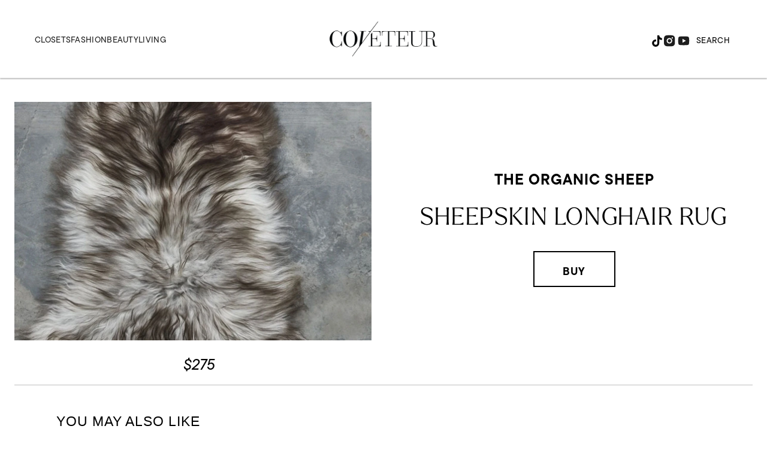

--- FILE ---
content_type: text/html; charset=utf-8
request_url: https://www.google.com/recaptcha/api2/aframe
body_size: 269
content:
<!DOCTYPE HTML><html><head><meta http-equiv="content-type" content="text/html; charset=UTF-8"></head><body><script nonce="sQpDkUp-8FLryQVXJ9fkqw">/** Anti-fraud and anti-abuse applications only. See google.com/recaptcha */ try{var clients={'sodar':'https://pagead2.googlesyndication.com/pagead/sodar?'};window.addEventListener("message",function(a){try{if(a.source===window.parent){var b=JSON.parse(a.data);var c=clients[b['id']];if(c){var d=document.createElement('img');d.src=c+b['params']+'&rc='+(localStorage.getItem("rc::a")?sessionStorage.getItem("rc::b"):"");window.document.body.appendChild(d);sessionStorage.setItem("rc::e",parseInt(sessionStorage.getItem("rc::e")||0)+1);localStorage.setItem("rc::h",'1769773615080');}}}catch(b){}});window.parent.postMessage("_grecaptcha_ready", "*");}catch(b){}</script></body></html>

--- FILE ---
content_type: application/javascript; charset=utf-8
request_url: https://fundingchoicesmessages.google.com/f/AGSKWxVGFxGavNqV03msXHoXkwNRzk-rNuGpJFVQEKIlE5K055yNtNwoHHXKRyOdcjW626RjzXOyTPNlXue0Z_0_OiEwdgVj8bunwxU4Lqon7GMLBhp-Mz5okq0rjoONNZovlASB_9QkjgnaCyDMD0iRLISqyDiWjGq3zIGThloI0paY8x6qjBbzT9zj0KzW/_=adslot&/ads/checkViewport./tubeadvertising./phpads./ads/leaderboard?
body_size: -1285
content:
window['253e583d-dd17-474d-acd7-4b9ccfb3e491'] = true;

--- FILE ---
content_type: application/javascript
request_url: https://raven-static.aditude.io/prod/1.16.3-f6dh76/raven.js
body_size: 40866
content:
/*! Copyright 2026 Aditude Inc. All rights reserved. Raven v1.16.3-f6dh76 2026-01-22T21:08:40.522Z production */
(()=>{var e,t,n={274:(e,t,n)=>{"use strict";n.d(t,{Xd:()=>o,qV:()=>l,t2:()=>a});var r=n(2964),s=n(8704);let i={adServers:["googletag"],pbjsGlobals:["pbjs"],primaryAdServer:"googletag"};const a=e=>{i={...i,...e},s.Ay.verbose("Global state updated",i,"State")},o=()=>i,l=()=>{const e=(0,r.A)();return a({pageviewId:e}),e};a({pageviewId:l()})},322:(e,t,n)=>{"use strict";n.d(t,{Z:()=>s,w:()=>i});var r=n(9313);const s="source",i=(0,r.Yj)()},383:(e,t,n)=>{"use strict";n.d(t,{Z:()=>s,w:()=>i});var r=n(9313);const s="publisher",i=(0,r.Yj)()},564:(e,t,n)=>{"use strict";n.d(t,{Z:()=>s,w:()=>i});var r=n(9313);const s="targetingMap",i=(0,r.Ik)()},607:(e,t,n)=>{"use strict";n.d(t,{Z:()=>s,w:()=>i});var r=n(9313);const s="mediaType",i=(0,r.Yj)()},719:(e,t,n)=>{"use strict";n.d(t,{K:()=>r});class r{store;constructor(){this.store={}}getAttributes(){return this.store}setAttribute(e,t){this.store[e]=t}setAttributes(e){Object.keys(e).forEach(t=>{this.store[t]=e[t]})}getAttribute(e){return this.store[e]}removeAttribute(e){delete this.store[e]}hasAttribute(e){return e in this.store}clearAttributes(){this.store={}}}},739:(e,t,n)=>{"use strict";n.d(t,{b:()=>r});class r{}},801:(e,t,n)=>{"use strict";n.d(t,{T9:()=>s,Vs:()=>i});class r{listeners={};on(e,t){this.listeners[e]&&void 0!==this.listeners[e]||(this.listeners[e]=[]),this.listeners[e].push(t)}dispatch(e,t){(this.listeners[e]||[]).forEach(e=>e(t))}remove(e,t){const n=this.listeners[e]||[];n.length>0&&(this.listeners[e]=n.filter(e=>e===t))}}const s=new r,i=new r},876:(e,t,n)=>{"use strict";n.d(t,{Z:()=>s,w:()=>i});var r=n(9313);const s="message",i=(0,r.Yj)()},923:(e,t,n)=>{"use strict";n.d(t,{Z:()=>s,w:()=>i});var r=n(9313);const s="eventType",i=(0,r.Yj)()},1038:(e,t,n)=>{"use strict";n.d(t,{Z:()=>s,w:()=>i});var r=n(9313);const s="slotElementId",i=(0,r.Yj)()},1169:(e,t,n)=>{"use strict";n.d(t,{vE:()=>he,Id:()=>me,Tz:()=>de});var r=n(9326),s=n(3564),i=n(7403),a=n(5095),o=n(7035),l=n(2981),u=n(6968),d=n(6273),c=n(9313);const p="creativeHeight",h=(0,c.ai)();var m=n(3907);const f="creativeWidth",g=(0,c.ai)();var b=n(8196),w=n(923),v=n(7127),y=n(607),x=n(876);const k="originalCpm",E=(0,c.ai)().transform((e,t)=>{let n=t;return"string"==typeof n&&(n=parseFloat(n)),n=Math.min(Math.max(n,0),200),n}),S="revenue",I=(0,c.ai)().transform((e,t)=>{let n=t;return"string"==typeof n&&(n=parseFloat(n)),n=Math.min(Math.max(n,0),200),n});var T=n(2814),A=n(322),_=n(2187);const j="outOfPage",C=(0,c.zM)();var F=n(1038);const O="slotId",$=(0,c.Yj)(),Z="slotSizes",M=(0,c.RZ)(e=>"string"==typeof e?(0,c.Yj)():(0,c.YO)().of((0,c.ai)()).nullable());var N=n(564);const U=(0,c.Ik)({[_.Z]:_.w,[j]:C.optional(),[F.Z]:F.w,[O]:$,[Z]:M,[N.Z]:N.w}),D=U.shape({[a.Z]:a.w,[o.Z]:o.w.optional(),[l.Z]:l.w,[u.Z]:u.w.optional(),[d.Z]:d.w,[p]:h.required(),[m.Z]:m.w.optional(),[f]:g.required(),[b.Z]:b.w.default("USD"),[w.Z]:w.w.default("adClicked"),[v.Z]:v.w.optional(),[y.Z]:y.w,[x.Z]:x.w.optional(),[k]:E.optional(),[S]:I.required(),[T.Z]:T.w.optional(),[A.Z]:A.w}),P="bidResponseTimeMs",V=(0,c.ai)(),R="bidTtl",z=(0,c.ai)();var Y=n(1665),q=n(3506),L=n(4172);const G=U.shape({[a.Z]:a.w.optional(),[l.Z]:l.w.required(),[P]:V.nullable(),[R]:z.nullable(),[d.Z]:d.w.default(0),[p]:h.nullable(),[f]:g.nullable(),[b.Z]:b.w.default("USD"),[w.Z]:w.w.default("bidWon"),[y.Z]:y.w.required(),[Y.Z]:Y.w.nullable(),[q.Z]:q.w.nullable(),[L.Z]:L.w.nullable(),[T.Z]:T.w.required(),[A.Z]:A.w.required()}),B=U.shape({[a.Z]:a.w.optional(),[o.Z]:o.w.optional(),[l.Z]:l.w.required(),[u.Z]:u.w.optional(),[d.Z]:d.w.required(),[p]:h.required(),[m.Z]:m.w.optional(),[f]:g.required(),[b.Z]:b.w.required().default("USD"),[w.Z]:w.w.default("impression"),[v.Z]:v.w.optional(),[y.Z]:y.w.required(),[x.Z]:x.w.optional(),[k]:E.optional(),[S]:I.required(),[T.Z]:T.w.required(),[A.Z]:A.w.required()}),H=(0,c.Ik)({[a.Z]:a.w,[o.Z]:o.w.optional(),[l.Z]:l.w,[d.Z]:d.w,[b.Z]:b.w,[w.Z]:w.w.default("impressionViewable"),[y.Z]:y.w,[x.Z]:x.w.optional(),[k]:E.optional(),[T.Z]:T.w.optional(),[A.Z]:A.w}).concat(U),W=(0,c.Ik)({[w.Z]:w.w.default("newSession")}),K=(0,c.Ik)({[w.Z]:w.w.default("newUser")}),J=(0,c.Ik)({[w.Z]:w.w.default("pageView")});var X=n(7234);const Q=(0,c.Ik)({[l.Z]:l.w.nullable(),[X.Z]:X.w.nullable(),[w.Z]:w.w.default("pageView"),[x.Z]:x.w.required(),[A.Z]:A.w.nullable()}),ee="timeSinceLastRefreshMs",te=(0,c.ai)().min(0),ne=U.shape({[w.Z]:w.w.default("slotRequested"),[ee]:te.optional()}),re=U.shape({[b.Z]:b.w,[w.Z]:w.w.default("unfilledImpression"),[y.Z]:y.w,[A.Z]:A.w});var se=n(383),ie=n(6194),ae=n(274);const oe=(0,c.Ik)({[w.Z]:w.w.default("userFeedback"),ctype:(0,c.Yj)().nullable(),cid:(0,c.Yj)().nullable(),subject:(0,c.Yj)().required(),action:(0,c.Yj)().required(),platform:(0,c.Yj)().oneOf(["web","app","custom"]).default("web"),app:(0,c.Yj)().nullable().default(null),feedbackAt:(0,c.ai)().required(),feedbackData:(0,c.Ik)().default({}),subjectData:(0,c.Ik)().default({}),meta:(0,c.Ik)().default({})}),le=oe.shape({user:(0,c.Ik)({browser:(0,c.Yj)().nullable(),country:(0,c.Yj)().nullable(),deviceType:(0,c.Yj)().nullable(),os:(0,c.Yj)().nullable(),sessionId:(0,c.Yj)().nullable(),userId:(0,c.Yj)().nullable()}).required(),page:(0,c.Ik)({custom:(0,c.Ik)().optional(),hostname:(0,c.Yj)().default(""),pageviewId:(0,c.Yj)().nullable(),pathname:(0,c.Yj)().default(""),url:(0,c.Yj)().nullable(),ravenVersion:(0,c.Yj)().default("1.16.3-f6dh76"),referrer:(0,c.Yj)().optional()}).required(),[se.Z]:se.w.required(),[ie.Z]:ie.w.nullable()}),ue=e=>(e=>{const{browser:t,custom:n,deviceType:r,geo:s,hostname:a,href:o,os:l,pathname:u,publisher:d,publisherId:c,userId:p,sessionId:h}=(0,i.VK)(),{country:m=null}=s??{},{pageviewId:f}=(0,ae.Xd)();"pageviewId"in e&&delete e.pageviewId;const{feedbackData:g={},meta:b={},subjectData:w={}}=e;return{...le.cast({ctype:"p",cid:d??c??"",...e,user:{browser:t,country:m,deviceType:r,os:l,userId:p,sessionId:h},page:{custom:n,hostname:a,pathname:u,pageviewId:f??"",url:o,referrer:document.referrer??""},publisher:d,publisherId:c??""},{stripUnknown:!0}),feedbackData:g,meta:b,subjectData:w}})(e),de={adClicked:D,bidWon:G,impression:B,impressionViewable:H,newSession:W,newUser:K,pageView:J,ravenError:Q,slotRequested:ne,unfilledImpression:re,userFeedback:oe},ce=new Date,pe=()=>"true"===localStorage.getItem("ditu_tude_meta_sampled"),he=(e,t)=>{if("userFeedback"===e)return ue(t);const n=(0,r.U)(),a=(0,i.VK)();return{...{...t,...a,custom:n},tudeMeta:pe()?JSON.stringify((0,s.M)()):null}},me=(e,t)=>{if("userFeedback"===e)return t;if((new Date).getTime()-ce.getTime()<1e4){const e=(0,r.U)();return{...{...t,custom:e},tudeMeta:pe()?JSON.stringify((0,s.M)()):null}}return t}},1293:e=>{"use strict";function t(e){this._maxSize=e,this.clear()}t.prototype.clear=function(){this._size=0,this._values=Object.create(null)},t.prototype.get=function(e){return this._values[e]},t.prototype.set=function(e,t){return this._size>=this._maxSize&&this.clear(),e in this._values||this._size++,this._values[e]=t};var n=/[^.^\]^[]+|(?=\[\]|\.\.)/g,r=/^\d+$/,s=/^\d/,i=/[~`!#$%\^&*+=\-\[\]\\';,/{}|\\":<>\?]/g,a=/^\s*(['"]?)(.*?)(\1)\s*$/,o=new t(512),l=new t(512),u=new t(512);function d(e){return o.get(e)||o.set(e,c(e).map(function(e){return e.replace(a,"$2")}))}function c(e){return e.match(n)||[""]}function p(e){return"string"==typeof e&&e&&-1!==["'",'"'].indexOf(e.charAt(0))}function h(e){return!p(e)&&(function(e){return e.match(s)&&!e.match(r)}(e)||function(e){return i.test(e)}(e))}e.exports={Cache:t,split:c,normalizePath:d,setter:function(e){var t=d(e);return l.get(e)||l.set(e,function(e,n){for(var r=0,s=t.length,i=e;r<s-1;){var a=t[r];if("__proto__"===a||"constructor"===a||"prototype"===a)return e;i=i[t[r++]]}i[t[r]]=n})},getter:function(e,t){var n=d(e);return u.get(e)||u.set(e,function(e){for(var r=0,s=n.length;r<s;){if(null==e&&t)return;e=e[n[r++]]}return e})},join:function(e){return e.reduce(function(e,t){return e+(p(t)||r.test(t)?"["+t+"]":(e?".":"")+t)},"")},forEach:function(e,t,n){!function(e,t,n){var r,s,i,a,o=e.length;for(s=0;s<o;s++)(r=e[s])&&(h(r)&&(r='"'+r+'"'),i=!(a=p(r))&&/^\d+$/.test(r),t.call(n,r,a,i,s,e))}(Array.isArray(e)?e:c(e),t,n)}}},1336:(e,t,n)=>{"use strict";n.d(t,{$:()=>i});var r=n(8704),s=n(1169);const i=(e,t)=>{const n=s.Tz[e];if(!n)return r.Ay.error(`No schema found for ${e} event`),t;try{n.validateSync(t)}catch(n){let s="";return n instanceof Error&&(s=n.message),r.Ay.error(`${e} event data failed to validate`,{data:t,error:s}),t}return n.cast({...t},{stripUnknown:!0})}},1602:(e,t,n)=>{"use strict";n.d(t,{Z:()=>s,w:()=>i});var r=n(9313);const s="tudeMeta",i=(0,r.Ik)().noUnknown(!1).nullable().default(null)},1665:(e,t,n)=>{"use strict";n.d(t,{Z:()=>s,w:()=>i});var r=n(9313);const s="pbCreativeId",i=(0,r.Yj)()},2187:(e,t,n)=>{"use strict";n.d(t,{Z:()=>s,w:()=>i});var r=n(9313);const s="adUnitPath",i=(0,r.Yj)()},2200:(e,t,n)=>{"use strict";n.d(t,{Z:()=>s,w:()=>i});var r=n(9313);const s="wrapper",i=(0,r.Yj)()},2218:(e,t,n)=>{"use strict";n.d(t,{B:()=>o});var r=n(5586),s=n(739);class i extends s.b{props;constructor(e){super(),this.props=e}get bidMap(){return this.props.bidMap}get id(){return this.props.id}get sourceGamId(){return this.props.sourceGamId}get updatedAt(){return this.props.updatedAt}}let a=null;async function o(e){if(a)return{getAmazonBid:e=>a?.bidMap[e]??1e-4};const t=await(0,r.K)({publisherId:e.publisherId}),{amazon:n}=t;if(!n||0===n.length)return{};const{bidMap:s,id:o,sourceGamId:l,updatedAt:u}=n[0];return a=new i({bidMap:s,id:o,sourceGamId:l,updatedAt:u}),{getAmazonBid:e=>a?.bidMap[e]??1e-4}}},2407:(e,t,n)=>{"use strict";n.d(t,{Ht:()=>l,wz:()=>o,pK:()=>u,tr:()=>c,mv:()=>d});let r=(e=21)=>crypto.getRandomValues(new Uint8Array(e)).reduce((e,t)=>e+=(t&=63)<36?t.toString(36):t<62?(t-26).toString(36).toUpperCase():t>62?"-":"_","");var s=n(801);const i="ditu_user",a="ditu_session",o=()=>{let e=JSON.parse(localStorage.getItem(i)||"{}"),t=!1;return e?.id||(e={id:r(12),userAddedTimestamp:Date.now()},t=!0),e.lastPageload=Date.now(),(e=>{localStorage.setItem(i,JSON.stringify(e))})(e),{isNewUser:t,user:e}},l=()=>{let e=JSON.parse(localStorage.getItem(a)||"{}"),t=!1;return(!e?.id||(e?.lastActivityTimestamp||0)<Date.now()-18e5)&&(e={id:r(12)},t=!0),e.lastActivityTimestamp=Date.now(),(e=>{localStorage.setItem(a,JSON.stringify(e))})(e),t&&s.Vs.dispatch("create",{session:e}),{isNewSession:t,session:e}},u=async()=>{let e=null,t=!0;if("cookieDeprecationLabel"in navigator){const n=await navigator.cookieDeprecationLabel.getValue();n&&(e=n,t=!1)}return{cookieDeprecationLabel:e,doNotTrack:"1"===navigator.doNotTrack||"yes"===navigator.doNotTrack,thirdPartyCookies:t}},{isNewUser:d}=o(),{isNewSession:c}=l();s.T9.on("pushEvent",()=>(()=>{const{session:e}=l();s.Vs.dispatch("update",{session:e})})())},2702:e=>{function t(e,t){var n=e.length,r=new Array(n),s={},i=n,a=function(e){for(var t=new Map,n=0,r=e.length;n<r;n++){var s=e[n];t.has(s[0])||t.set(s[0],new Set),t.has(s[1])||t.set(s[1],new Set),t.get(s[0]).add(s[1])}return t}(t),o=function(e){for(var t=new Map,n=0,r=e.length;n<r;n++)t.set(e[n],n);return t}(e);for(t.forEach(function(e){if(!o.has(e[0])||!o.has(e[1]))throw new Error("Unknown node. There is an unknown node in the supplied edges.")});i--;)s[i]||l(e[i],i,new Set);return r;function l(e,t,i){if(i.has(e)){var u;try{u=", node was:"+JSON.stringify(e)}catch(e){u=""}throw new Error("Cyclic dependency"+u)}if(!o.has(e))throw new Error("Found unknown node. Make sure to provided all involved nodes. Unknown node: "+JSON.stringify(e));if(!s[t]){s[t]=!0;var d=a.get(e)||new Set;if(t=(d=Array.from(d)).length){i.add(e);do{var c=d[--t];l(c,o.get(c),i)}while(t);i.delete(e)}r[--n]=e}}}e.exports=function(e){return t(function(e){for(var t=new Set,n=0,r=e.length;n<r;n++){var s=e[n];t.add(s[0]),t.add(s[1])}return Array.from(t)}(e),e)},e.exports.array=t},2814:(e,t,n)=>{"use strict";n.d(t,{Z:()=>s,w:()=>i});var r=n(9313);const s="size",i=(0,r.Yj)()},2964:(e,t,n)=>{"use strict";n.d(t,{A:()=>u});const r={randomUUID:"undefined"!=typeof crypto&&crypto.randomUUID&&crypto.randomUUID.bind(crypto)};let s;const i=new Uint8Array(16);function a(){if(!s&&(s="undefined"!=typeof crypto&&crypto.getRandomValues&&crypto.getRandomValues.bind(crypto),!s))throw new Error("crypto.getRandomValues() not supported. See https://github.com/uuidjs/uuid#getrandomvalues-not-supported");return s(i)}const o=[];for(let e=0;e<256;++e)o.push((e+256).toString(16).slice(1));function l(e,t=0){return o[e[t+0]]+o[e[t+1]]+o[e[t+2]]+o[e[t+3]]+"-"+o[e[t+4]]+o[e[t+5]]+"-"+o[e[t+6]]+o[e[t+7]]+"-"+o[e[t+8]]+o[e[t+9]]+"-"+o[e[t+10]]+o[e[t+11]]+o[e[t+12]]+o[e[t+13]]+o[e[t+14]]+o[e[t+15]]}const u=function(e,t,n){if(r.randomUUID&&!t&&!e)return r.randomUUID();const s=(e=e||{}).random||(e.rng||a)();if(s[6]=15&s[6]|64,s[8]=63&s[8]|128,t){n=n||0;for(let e=0;e<16;++e)t[n+e]=s[e];return t}return l(s)}},2981:(e,t,n)=>{"use strict";n.d(t,{Z:()=>s,w:()=>i});var r=n(9313);const s="bidder",i=(0,r.Yj)()},3506:(e,t,n)=>{"use strict";n.d(t,{Z:()=>s,w:()=>i});var r=n(9313);const s="pbDealId",i=(0,r.Yj)()},3564:(e,t,n)=>{"use strict";n.d(t,{M:()=>s,i:()=>i});const r=new(n(719).K),s=()=>r.getAttributes(),i=e=>{r.setAttributes(e)}},3907:(e,t,n)=>{"use strict";n.d(t,{Z:()=>s,w:()=>i});var r=n(9313);const s="creativeId",i=(0,r.ai)().nullable()},4172:(e,t,n)=>{"use strict";n.d(t,{Z:()=>s,w:()=>i});var r=n(9313);const s="pbTransactionId",i=(0,r.Yj)()},4543:(e,t,n)=>{"use strict";n.d(t,{Z:()=>s,w:()=>i});var r=n(9313);const s="tudeTag",i=(0,r.Yj)()},4886:(e,t,n)=>{"use strict";n.d(t,{u:()=>r,x:()=>s});const r=e=>e.replace(/\*/g,"(.*)+"),s=e=>e&&0!==e.length?e.replace(/[-_](\w)/g,(e,t)=>t.toUpperCase()):e},4964:(e,t,n)=>{"use strict";n.d(t,{Z:()=>s,w:()=>i});var r=n(9313);const s="product",i=(0,r.Yj)().default("cw")},5019:(e,t,n)=>{"use strict";n.d(t,{G:()=>s});var r=n(739);class s extends r.b{props;constructor(e){super(),this.props=e}get bidder(){return this.props.bidder??this.props.source}get source(){return this.props.source}get type(){return this.props.type}get value(){return this.props?.value??0}toObject(){return Object.assign({},this.props)}}},5095:(e,t,n)=>{"use strict";n.d(t,{Z:()=>s,w:()=>i});var r=n(9313);const s="adId",i=(0,r.Yj)()},5500:(e,t,n)=>{"use strict";n.d(t,{A:()=>r});const r=async(e,t)=>(await fetch(`https://raven-edge.aditude.io/api/v1${t}`,{method:e??"GET",mode:"cors"})).json()},5586:(e,t,n)=>{"use strict";n.d(t,{K:()=>a});var r=n(8704),s=n(5500);let i=null;const a=async e=>{if(i)return i;try{i=(0,s.A)("GET",`/revenuesourcemaps/${e.publisherId}`),i.then(e=>r.Ay.debug("fetched revenue source maps from edge",e))}catch(e){return(e instanceof Error||"string"==typeof e)&&r.Ay.error("Failed to fetch revenue source maps from edge",e),i=null,{amazon:[],sources:[]}}return i}},5855:e=>{const t=/[A-Z\xc0-\xd6\xd8-\xde]?[a-z\xdf-\xf6\xf8-\xff]+(?:['’](?:d|ll|m|re|s|t|ve))?(?=[\xac\xb1\xd7\xf7\x00-\x2f\x3a-\x40\x5b-\x60\x7b-\xbf\u2000-\u206f \t\x0b\f\xa0\ufeff\n\r\u2028\u2029\u1680\u180e\u2000\u2001\u2002\u2003\u2004\u2005\u2006\u2007\u2008\u2009\u200a\u202f\u205f\u3000]|[A-Z\xc0-\xd6\xd8-\xde]|$)|(?:[A-Z\xc0-\xd6\xd8-\xde]|[^\ud800-\udfff\xac\xb1\xd7\xf7\x00-\x2f\x3a-\x40\x5b-\x60\x7b-\xbf\u2000-\u206f \t\x0b\f\xa0\ufeff\n\r\u2028\u2029\u1680\u180e\u2000\u2001\u2002\u2003\u2004\u2005\u2006\u2007\u2008\u2009\u200a\u202f\u205f\u3000\d+\u2700-\u27bfa-z\xdf-\xf6\xf8-\xffA-Z\xc0-\xd6\xd8-\xde])+(?:['’](?:D|LL|M|RE|S|T|VE))?(?=[\xac\xb1\xd7\xf7\x00-\x2f\x3a-\x40\x5b-\x60\x7b-\xbf\u2000-\u206f \t\x0b\f\xa0\ufeff\n\r\u2028\u2029\u1680\u180e\u2000\u2001\u2002\u2003\u2004\u2005\u2006\u2007\u2008\u2009\u200a\u202f\u205f\u3000]|[A-Z\xc0-\xd6\xd8-\xde](?:[a-z\xdf-\xf6\xf8-\xff]|[^\ud800-\udfff\xac\xb1\xd7\xf7\x00-\x2f\x3a-\x40\x5b-\x60\x7b-\xbf\u2000-\u206f \t\x0b\f\xa0\ufeff\n\r\u2028\u2029\u1680\u180e\u2000\u2001\u2002\u2003\u2004\u2005\u2006\u2007\u2008\u2009\u200a\u202f\u205f\u3000\d+\u2700-\u27bfa-z\xdf-\xf6\xf8-\xffA-Z\xc0-\xd6\xd8-\xde])|$)|[A-Z\xc0-\xd6\xd8-\xde]?(?:[a-z\xdf-\xf6\xf8-\xff]|[^\ud800-\udfff\xac\xb1\xd7\xf7\x00-\x2f\x3a-\x40\x5b-\x60\x7b-\xbf\u2000-\u206f \t\x0b\f\xa0\ufeff\n\r\u2028\u2029\u1680\u180e\u2000\u2001\u2002\u2003\u2004\u2005\u2006\u2007\u2008\u2009\u200a\u202f\u205f\u3000\d+\u2700-\u27bfa-z\xdf-\xf6\xf8-\xffA-Z\xc0-\xd6\xd8-\xde])+(?:['’](?:d|ll|m|re|s|t|ve))?|[A-Z\xc0-\xd6\xd8-\xde]+(?:['’](?:D|LL|M|RE|S|T|VE))?|\d*(?:1ST|2ND|3RD|(?![123])\dTH)(?=\b|[a-z_])|\d*(?:1st|2nd|3rd|(?![123])\dth)(?=\b|[A-Z_])|\d+|(?:[\u2700-\u27bf]|(?:\ud83c[\udde6-\uddff]){2}|[\ud800-\udbff][\udc00-\udfff])[\ufe0e\ufe0f]?(?:[\u0300-\u036f\ufe20-\ufe2f\u20d0-\u20ff]|\ud83c[\udffb-\udfff])?(?:\u200d(?:[^\ud800-\udfff]|(?:\ud83c[\udde6-\uddff]){2}|[\ud800-\udbff][\udc00-\udfff])[\ufe0e\ufe0f]?(?:[\u0300-\u036f\ufe20-\ufe2f\u20d0-\u20ff]|\ud83c[\udffb-\udfff])?)*/g,n=e=>e.match(t)||[],r=e=>e[0].toUpperCase()+e.slice(1),s=(e,t)=>n(e).join(t).toLowerCase(),i=e=>n(e).reduce((e,t)=>`${e}${e?t[0].toUpperCase()+t.slice(1).toLowerCase():t.toLowerCase()}`,"");e.exports={words:n,upperFirst:r,camelCase:i,pascalCase:e=>r(i(e)),snakeCase:e=>s(e,"_"),kebabCase:e=>s(e,"-"),sentenceCase:e=>r(s(e," ")),titleCase:e=>n(e).map(r).join(" ")}},6194:(e,t,n)=>{"use strict";n.d(t,{Z:()=>s,w:()=>i});var r=n(9313);const s="publisherId",i=(0,r.Yj)()},6273:(e,t,n)=>{"use strict";n.d(t,{Z:()=>s,w:()=>i});var r=n(9313);const s="cpm",i=(0,r.ai)().transform((e,t)=>{let n=t;return"string"==typeof n&&(n=parseFloat(n)),n=Math.min(Math.max(n,0),200),n})},6968:(e,t,n)=>{"use strict";n.d(t,{Z:()=>s,w:()=>i});var r=n(9313);const s="campaignId",i=(0,r.ai)().nullable()},7035:(e,t,n)=>{"use strict";n.d(t,{Z:()=>s,w:()=>i});var r=n(9313);const s="advertiserId",i=(0,r.ai)().nullable()},7127:(e,t,n)=>{"use strict";n.d(t,{Z:()=>s,w:()=>i});var r=n(9313);const s="lineItemId",i=(0,r.ai)().nullable()},7234:(e,t,n)=>{"use strict";n.d(t,{Z:()=>s,w:()=>i});var r=n(9313);const s="code",i=(0,r.ai)()},7253:(e,t,n)=>{"use strict";n.d(t,{U8:()=>o,gR:()=>a,yQ:()=>l});let r=[],s=null,i=!0;const a=e=>{i&&s?e(s):r.push(e)},o=e=>{s=e},l=()=>{i=!0,s&&(r.forEach(e=>e(s)),r=[])}},7403:(e,t,n)=>{"use strict";n.d(t,{VK:()=>y,iy:()=>k,RS:()=>x});var r=n(4886),s=n(274);function i(){const e=new URL(window.location.href),{hash:t,host:n,hostname:r,href:s,origin:i,pathname:a,port:o,protocol:l,search:u}=e;return{hash:t,host:n,hostname:r,href:s,origin:i,pathname:a,port:o,protocol:l,search:u,searchParams:Object.fromEntries(window.location.search.substring(1).split("&").filter(e=>!!e).map(e=>e.split("=").map(decodeURIComponent)))}}function a(){const e="ditu_utms";let t={};try{const{utmParams:n}=JSON.parse(localStorage.getItem(e)||'{ "utmParams": {} }');t={utmCampaign:n?.utmCampaign,utmContent:n?.utmContent,utmMedium:n?.utmMedium,utmSource:n?.utmSource,utmTerm:n?.utmTerm}}catch(e){}const n=new URL(window.location.href),s=["utm_source","utm_medium","utm_campaign","utm_content","utm_term"],i=s.map(e=>(0,r.x)(e));let a=!1;if(s.forEach((e,r)=>{if(n.searchParams.has(e)){const s=i[r],o=n.searchParams.get(e);o!==t[s]&&(a=!0,t[s]=o)}}),a&&"undefined"!=typeof Storage)try{localStorage.setItem(e,JSON.stringify({utmParams:t}))}catch(e){}return t}var o=n(2407),l=n(8704);const u=["fbclid","tbclid","gclid","obclid","dicbo","ttclid","ScCid","twclid"],d=()=>{window.localStorage.setItem("rcik","null"),window.localStorage.setItem("rciv","null")},c=()=>{const e=window.localStorage.getItem("rcik"),t=window.localStorage.getItem("rciv"),n={rcik:"null"===e?null:e||null,rciv:"null"===t?null:t||null};return l.Ay.debug("getClickId from localstorage",{clickId:n,rcik:e,rciv:t}),n};var p=n(8047);let h;const m=()=>{const{screen:e}=window;return`${e.width.toString()}x${e.height.toString()}`},f=()=>{const e=(new p.UAParser).getResult(),{browser:t,cpu:n,device:r,os:s,ua:i}=e;h={browser:t.name,browserMajor:t.major||"",browserVersion:t.version,cpuArch:n.architecture||"",deviceModel:r.model,deviceType:r.type||"desktop",deviceVendor:r.vendor,os:s.name,osVersion:s.version,screenResolution:m(),userAgent:i}};f(),window.addEventListener("resize",()=>{h.screenResolution=m()});var g=n(719),b=n(8749),w=n(801);const v=new g.K,y=()=>b.l.cast({...v.getAttributes()},{stripUnknown:!0}),x=e=>v.setAttributes(e),k=(e,t)=>v.setAttribute(e,t);(()=>{try{const e=new URL(document.location.href).searchParams;let t=!1;u.forEach(n=>{if(t)return;const r=e.get(n);r&&(window.localStorage.setItem("rcik",n),window.localStorage.setItem("rciv",r),t=!0)}),t||d()}catch(e){let t="";e instanceof Error?t=e.message:"string"==typeof e?t=e:"object"==typeof e&&(t=JSON.stringify(e)),l.Ay.error("Error occurred setting click ids",t),d()}})(),(async()=>{const{user:e}=(0,o.wz)(),{session:t}=(0,o.Ht)();v.setAttributes({browserTzOffset:(new Date).getTimezoneOffset(),sessionId:t.id,userId:e.id,version:"1.16.3-f6dh76",...c(),...(h||f(),h),...a(),...i()});const n=await(0,o.pK)();v.setAttributes(n),"true"===localStorage.getItem("ditu_identity_providers_sampled")&&async function(){const{pbjsGlobals:e=["pbjs"]}=(0,s.Xd)(),t=e[0];if(!t)return null;try{const e=window[t];if(e?.getUserIdsAsync){const t=await e.getUserIdsAsync();return t?JSON.stringify(t):null}return null}catch(e){return null}}().then(e=>v.setAttributes({identityProviders:e}))})(),w.Vs.on("update",e=>{let{session:t}=e;t&&t.id&&v.setAttributes({sessionId:t?.id})})},7725:(e,t,n)=>{"use strict";n.d(t,{Z:()=>s,w:()=>i});var r=n(9313);const s="tudePayload",i=(0,r.Yj)()},8047:function(e,t,n){var r;!function(s,i){"use strict";var a="function",o="undefined",l="object",u="string",d="major",c="model",p="name",h="type",m="vendor",f="version",g="architecture",b="console",w="mobile",v="tablet",y="smarttv",x="wearable",k="embedded",E="Amazon",S="Apple",I="ASUS",T="BlackBerry",A="Browser",_="Chrome",j="Firefox",C="Google",F="Huawei",O="LG",$="Microsoft",Z="Motorola",M="Opera",N="Samsung",U="Sharp",D="Sony",P="Xiaomi",V="Zebra",R="Facebook",z="Chromium OS",Y="Mac OS",q=" Browser",L=function(e){for(var t={},n=0;n<e.length;n++)t[e[n].toUpperCase()]=e[n];return t},G=function(e,t){return typeof e===u&&-1!==B(t).indexOf(B(e))},B=function(e){return e.toLowerCase()},H=function(e,t){if(typeof e===u)return e=e.replace(/^\s\s*/,""),typeof t===o?e:e.substring(0,500)},W=function(e,t){for(var n,r,s,o,u,d,c=0;c<t.length&&!u;){var p=t[c],h=t[c+1];for(n=r=0;n<p.length&&!u&&p[n];)if(u=p[n++].exec(e))for(s=0;s<h.length;s++)d=u[++r],typeof(o=h[s])===l&&o.length>0?2===o.length?typeof o[1]==a?this[o[0]]=o[1].call(this,d):this[o[0]]=o[1]:3===o.length?typeof o[1]!==a||o[1].exec&&o[1].test?this[o[0]]=d?d.replace(o[1],o[2]):i:this[o[0]]=d?o[1].call(this,d,o[2]):i:4===o.length&&(this[o[0]]=d?o[3].call(this,d.replace(o[1],o[2])):i):this[o]=d||i;c+=2}},K=function(e,t){for(var n in t)if(typeof t[n]===l&&t[n].length>0){for(var r=0;r<t[n].length;r++)if(G(t[n][r],e))return"?"===n?i:n}else if(G(t[n],e))return"?"===n?i:n;return t.hasOwnProperty("*")?t["*"]:e},J={ME:"4.90","NT 3.11":"NT3.51","NT 4.0":"NT4.0",2e3:"NT 5.0",XP:["NT 5.1","NT 5.2"],Vista:"NT 6.0",7:"NT 6.1",8:"NT 6.2",8.1:"NT 6.3",10:["NT 6.4","NT 10.0"],RT:"ARM"},X={browser:[[/\b(?:crmo|crios)\/([\w\.]+)/i],[f,[p,"Chrome"]],[/edg(?:e|ios|a)?\/([\w\.]+)/i],[f,[p,"Edge"]],[/(opera mini)\/([-\w\.]+)/i,/(opera [mobiletab]{3,6})\b.+version\/([-\w\.]+)/i,/(opera)(?:.+version\/|[\/ ]+)([\w\.]+)/i],[p,f],[/opios[\/ ]+([\w\.]+)/i],[f,[p,M+" Mini"]],[/\bop(?:rg)?x\/([\w\.]+)/i],[f,[p,M+" GX"]],[/\bopr\/([\w\.]+)/i],[f,[p,M]],[/\bb[ai]*d(?:uhd|[ub]*[aekoprswx]{5,6})[\/ ]?([\w\.]+)/i],[f,[p,"Baidu"]],[/\b(?:mxbrowser|mxios|myie2)\/?([-\w\.]*)\b/i],[f,[p,"Maxthon"]],[/(kindle)\/([\w\.]+)/i,/(lunascape|maxthon|netfront|jasmine|blazer|sleipnir)[\/ ]?([\w\.]*)/i,/(avant|iemobile|slim(?:browser|boat|jet))[\/ ]?([\d\.]*)/i,/(?:ms|\()(ie) ([\w\.]+)/i,/(flock|rockmelt|midori|epiphany|silk|skyfire|ovibrowser|bolt|iron|vivaldi|iridium|phantomjs|bowser|qupzilla|falkon|rekonq|puffin|brave|whale(?!.+naver)|qqbrowserlite|duckduckgo|klar|helio|(?=comodo_)?dragon)\/([-\w\.]+)/i,/(heytap|ovi|115)browser\/([\d\.]+)/i,/(weibo)__([\d\.]+)/i],[p,f],[/quark(?:pc)?\/([-\w\.]+)/i],[f,[p,"Quark"]],[/\bddg\/([\w\.]+)/i],[f,[p,"DuckDuckGo"]],[/(?:\buc? ?browser|(?:juc.+)ucweb)[\/ ]?([\w\.]+)/i],[f,[p,"UC"+A]],[/microm.+\bqbcore\/([\w\.]+)/i,/\bqbcore\/([\w\.]+).+microm/i,/micromessenger\/([\w\.]+)/i],[f,[p,"WeChat"]],[/konqueror\/([\w\.]+)/i],[f,[p,"Konqueror"]],[/trident.+rv[: ]([\w\.]{1,9})\b.+like gecko/i],[f,[p,"IE"]],[/ya(?:search)?browser\/([\w\.]+)/i],[f,[p,"Yandex"]],[/slbrowser\/([\w\.]+)/i],[f,[p,"Smart Lenovo "+A]],[/(avast|avg)\/([\w\.]+)/i],[[p,/(.+)/,"$1 Secure "+A],f],[/\bfocus\/([\w\.]+)/i],[f,[p,j+" Focus"]],[/\bopt\/([\w\.]+)/i],[f,[p,M+" Touch"]],[/coc_coc\w+\/([\w\.]+)/i],[f,[p,"Coc Coc"]],[/dolfin\/([\w\.]+)/i],[f,[p,"Dolphin"]],[/coast\/([\w\.]+)/i],[f,[p,M+" Coast"]],[/miuibrowser\/([\w\.]+)/i],[f,[p,"MIUI"+q]],[/fxios\/([\w\.-]+)/i],[f,[p,j]],[/\bqihoobrowser\/?([\w\.]*)/i],[f,[p,"360"]],[/\b(qq)\/([\w\.]+)/i],[[p,/(.+)/,"$1Browser"],f],[/(oculus|sailfish|huawei|vivo|pico)browser\/([\w\.]+)/i],[[p,/(.+)/,"$1"+q],f],[/samsungbrowser\/([\w\.]+)/i],[f,[p,N+" Internet"]],[/metasr[\/ ]?([\d\.]+)/i],[f,[p,"Sogou Explorer"]],[/(sogou)mo\w+\/([\d\.]+)/i],[[p,"Sogou Mobile"],f],[/(electron)\/([\w\.]+) safari/i,/(tesla)(?: qtcarbrowser|\/(20\d\d\.[-\w\.]+))/i,/m?(qqbrowser|2345(?=browser|chrome|explorer))\w*[\/ ]?v?([\w\.]+)/i],[p,f],[/(lbbrowser|rekonq)/i,/\[(linkedin)app\]/i],[p],[/ome\/([\w\.]+) \w* ?(iron) saf/i,/ome\/([\w\.]+).+qihu (360)[es]e/i],[f,p],[/((?:fban\/fbios|fb_iab\/fb4a)(?!.+fbav)|;fbav\/([\w\.]+);)/i],[[p,R],f],[/(Klarna)\/([\w\.]+)/i,/(kakao(?:talk|story))[\/ ]([\w\.]+)/i,/(naver)\(.*?(\d+\.[\w\.]+).*\)/i,/safari (line)\/([\w\.]+)/i,/\b(line)\/([\w\.]+)\/iab/i,/(alipay)client\/([\w\.]+)/i,/(twitter)(?:and| f.+e\/([\w\.]+))/i,/(chromium|instagram|snapchat)[\/ ]([-\w\.]+)/i],[p,f],[/\bgsa\/([\w\.]+) .*safari\//i],[f,[p,"GSA"]],[/musical_ly(?:.+app_?version\/|_)([\w\.]+)/i],[f,[p,"TikTok"]],[/headlesschrome(?:\/([\w\.]+)| )/i],[f,[p,_+" Headless"]],[/ wv\).+(chrome)\/([\w\.]+)/i],[[p,_+" WebView"],f],[/droid.+ version\/([\w\.]+)\b.+(?:mobile safari|safari)/i],[f,[p,"Android "+A]],[/(chrome|omniweb|arora|[tizenoka]{5} ?browser)\/v?([\w\.]+)/i],[p,f],[/version\/([\w\.\,]+) .*mobile\/\w+ (safari)/i],[f,[p,"Mobile Safari"]],[/version\/([\w(\.|\,)]+) .*(mobile ?safari|safari)/i],[f,p],[/webkit.+?(mobile ?safari|safari)(\/[\w\.]+)/i],[p,[f,K,{"1.0":"/8",1.2:"/1",1.3:"/3","2.0":"/412","2.0.2":"/416","2.0.3":"/417","2.0.4":"/419","?":"/"}]],[/(webkit|khtml)\/([\w\.]+)/i],[p,f],[/(navigator|netscape\d?)\/([-\w\.]+)/i],[[p,"Netscape"],f],[/(wolvic|librewolf)\/([\w\.]+)/i],[p,f],[/mobile vr; rv:([\w\.]+)\).+firefox/i],[f,[p,j+" Reality"]],[/ekiohf.+(flow)\/([\w\.]+)/i,/(swiftfox)/i,/(icedragon|iceweasel|camino|chimera|fennec|maemo browser|minimo|conkeror)[\/ ]?([\w\.\+]+)/i,/(seamonkey|k-meleon|icecat|iceape|firebird|phoenix|palemoon|basilisk|waterfox)\/([-\w\.]+)$/i,/(firefox)\/([\w\.]+)/i,/(mozilla)\/([\w\.]+) .+rv\:.+gecko\/\d+/i,/(polaris|lynx|dillo|icab|doris|amaya|w3m|netsurf|obigo|mosaic|(?:go|ice|up)[\. ]?browser)[-\/ ]?v?([\w\.]+)/i,/(links) \(([\w\.]+)/i],[p,[f,/_/g,"."]],[/(cobalt)\/([\w\.]+)/i],[p,[f,/master.|lts./,""]]],cpu:[[/(?:(amd|x(?:(?:86|64)[-_])?|wow|win)64)[;\)]/i],[[g,"amd64"]],[/(ia32(?=;))/i],[[g,B]],[/((?:i[346]|x)86)[;\)]/i],[[g,"ia32"]],[/\b(aarch64|arm(v?8e?l?|_?64))\b/i],[[g,"arm64"]],[/\b(arm(?:v[67])?ht?n?[fl]p?)\b/i],[[g,"armhf"]],[/windows (ce|mobile); ppc;/i],[[g,"arm"]],[/((?:ppc|powerpc)(?:64)?)(?: mac|;|\))/i],[[g,/ower/,"",B]],[/(sun4\w)[;\)]/i],[[g,"sparc"]],[/((?:avr32|ia64(?=;))|68k(?=\))|\barm(?=v(?:[1-7]|[5-7]1)l?|;|eabi)|(?=atmel )avr|(?:irix|mips|sparc)(?:64)?\b|pa-risc)/i],[[g,B]]],device:[[/\b(sch-i[89]0\d|shw-m380s|sm-[ptx]\w{2,4}|gt-[pn]\d{2,4}|sgh-t8[56]9|nexus 10)/i],[c,[m,N],[h,v]],[/\b((?:s[cgp]h|gt|sm)-(?![lr])\w+|sc[g-]?[\d]+a?|galaxy nexus)/i,/samsung[- ]((?!sm-[lr])[-\w]+)/i,/sec-(sgh\w+)/i],[c,[m,N],[h,w]],[/(?:\/|\()(ip(?:hone|od)[\w, ]*)(?:\/|;)/i],[c,[m,S],[h,w]],[/\((ipad);[-\w\),; ]+apple/i,/applecoremedia\/[\w\.]+ \((ipad)/i,/\b(ipad)\d\d?,\d\d?[;\]].+ios/i],[c,[m,S],[h,v]],[/(macintosh);/i],[c,[m,S]],[/\b(sh-?[altvz]?\d\d[a-ekm]?)/i],[c,[m,U],[h,w]],[/(?:honor)([-\w ]+)[;\)]/i],[c,[m,"Honor"],[h,w]],[/\b((?:ag[rs][23]?|bah2?|sht?|btv)-a?[lw]\d{2})\b(?!.+d\/s)/i],[c,[m,F],[h,v]],[/(?:huawei)([-\w ]+)[;\)]/i,/\b(nexus 6p|\w{2,4}e?-[atu]?[ln][\dx][012359c][adn]?)\b(?!.+d\/s)/i],[c,[m,F],[h,w]],[/\b(poco[\w ]+|m2\d{3}j\d\d[a-z]{2})(?: bui|\))/i,/\b; (\w+) build\/hm\1/i,/\b(hm[-_ ]?note?[_ ]?(?:\d\w)?) bui/i,/\b(redmi[\-_ ]?(?:note|k)?[\w_ ]+)(?: bui|\))/i,/oid[^\)]+; (m?[12][0-389][01]\w{3,6}[c-y])( bui|; wv|\))/i,/\b(mi[-_ ]?(?:a\d|one|one[_ ]plus|note lte|max|cc)?[_ ]?(?:\d?\w?)[_ ]?(?:plus|se|lite|pro)?)(?: bui|\))/i],[[c,/_/g," "],[m,P],[h,w]],[/oid[^\)]+; (2\d{4}(283|rpbf)[cgl])( bui|\))/i,/\b(mi[-_ ]?(?:pad)(?:[\w_ ]+))(?: bui|\))/i],[[c,/_/g," "],[m,P],[h,v]],[/; (\w+) bui.+ oppo/i,/\b(cph[12]\d{3}|p(?:af|c[al]|d\w|e[ar])[mt]\d0|x9007|a101op)\b/i],[c,[m,"OPPO"],[h,w]],[/\b(opd2\d{3}a?) bui/i],[c,[m,"OPPO"],[h,v]],[/vivo (\w+)(?: bui|\))/i,/\b(v[12]\d{3}\w?[at])(?: bui|;)/i],[c,[m,"Vivo"],[h,w]],[/\b(rmx[1-3]\d{3})(?: bui|;|\))/i],[c,[m,"Realme"],[h,w]],[/\b(milestone|droid(?:[2-4x]| (?:bionic|x2|pro|razr))?:?( 4g)?)\b[\w ]+build\//i,/\bmot(?:orola)?[- ](\w*)/i,/((?:moto[\w\(\) ]+|xt\d{3,4}|nexus 6)(?= bui|\)))/i],[c,[m,Z],[h,w]],[/\b(mz60\d|xoom[2 ]{0,2}) build\//i],[c,[m,Z],[h,v]],[/((?=lg)?[vl]k\-?\d{3}) bui| 3\.[-\w; ]{10}lg?-([06cv9]{3,4})/i],[c,[m,O],[h,v]],[/(lm(?:-?f100[nv]?|-[\w\.]+)(?= bui|\))|nexus [45])/i,/\blg[-e;\/ ]+((?!browser|netcast|android tv)\w+)/i,/\blg-?([\d\w]+) bui/i],[c,[m,O],[h,w]],[/(ideatab[-\w ]+)/i,/lenovo ?(s[56]000[-\w]+|tab(?:[\w ]+)|yt[-\d\w]{6}|tb[-\d\w]{6})/i],[c,[m,"Lenovo"],[h,v]],[/(?:maemo|nokia).*(n900|lumia \d+)/i,/nokia[-_ ]?([-\w\.]*)/i],[[c,/_/g," "],[m,"Nokia"],[h,w]],[/(pixel c)\b/i],[c,[m,C],[h,v]],[/droid.+; (pixel[\daxl ]{0,6})(?: bui|\))/i],[c,[m,C],[h,w]],[/droid.+; (a?\d[0-2]{2}so|[c-g]\d{4}|so[-gl]\w+|xq-a\w[4-7][12])(?= bui|\).+chrome\/(?![1-6]{0,1}\d\.))/i],[c,[m,D],[h,w]],[/sony tablet [ps]/i,/\b(?:sony)?sgp\w+(?: bui|\))/i],[[c,"Xperia Tablet"],[m,D],[h,v]],[/ (kb2005|in20[12]5|be20[12][59])\b/i,/(?:one)?(?:plus)? (a\d0\d\d)(?: b|\))/i],[c,[m,"OnePlus"],[h,w]],[/(alexa)webm/i,/(kf[a-z]{2}wi|aeo(?!bc)\w\w)( bui|\))/i,/(kf[a-z]+)( bui|\)).+silk\//i],[c,[m,E],[h,v]],[/((?:sd|kf)[0349hijorstuw]+)( bui|\)).+silk\//i],[[c,/(.+)/g,"Fire Phone $1"],[m,E],[h,w]],[/(playbook);[-\w\),; ]+(rim)/i],[c,m,[h,v]],[/\b((?:bb[a-f]|st[hv])100-\d)/i,/\(bb10; (\w+)/i],[c,[m,T],[h,w]],[/(?:\b|asus_)(transfo[prime ]{4,10} \w+|eeepc|slider \w+|nexus 7|padfone|p00[cj])/i],[c,[m,I],[h,v]],[/ (z[bes]6[027][012][km][ls]|zenfone \d\w?)\b/i],[c,[m,I],[h,w]],[/(nexus 9)/i],[c,[m,"HTC"],[h,v]],[/(htc)[-;_ ]{1,2}([\w ]+(?=\)| bui)|\w+)/i,/(zte)[- ]([\w ]+?)(?: bui|\/|\))/i,/(alcatel|geeksphone|nexian|panasonic(?!(?:;|\.))|sony(?!-bra))[-_ ]?([-\w]*)/i],[m,[c,/_/g," "],[h,w]],[/droid [\w\.]+; ((?:8[14]9[16]|9(?:0(?:48|60|8[01])|1(?:3[27]|66)|2(?:6[69]|9[56])|466))[gqswx])\w*(\)| bui)/i],[c,[m,"TCL"],[h,v]],[/(itel) ((\w+))/i],[[m,B],c,[h,K,{tablet:["p10001l","w7001"],"*":"mobile"}]],[/droid.+; ([ab][1-7]-?[0178a]\d\d?)/i],[c,[m,"Acer"],[h,v]],[/droid.+; (m[1-5] note) bui/i,/\bmz-([-\w]{2,})/i],[c,[m,"Meizu"],[h,w]],[/; ((?:power )?armor(?:[\w ]{0,8}))(?: bui|\))/i],[c,[m,"Ulefone"],[h,w]],[/; (energy ?\w+)(?: bui|\))/i,/; energizer ([\w ]+)(?: bui|\))/i],[c,[m,"Energizer"],[h,w]],[/; cat (b35);/i,/; (b15q?|s22 flip|s48c|s62 pro)(?: bui|\))/i],[c,[m,"Cat"],[h,w]],[/((?:new )?andromax[\w- ]+)(?: bui|\))/i],[c,[m,"Smartfren"],[h,w]],[/droid.+; (a(?:015|06[35]|142p?))/i],[c,[m,"Nothing"],[h,w]],[/(blackberry|benq|palm(?=\-)|sonyericsson|acer|asus|dell|meizu|motorola|polytron|infinix|tecno|micromax|advan)[-_ ]?([-\w]*)/i,/; (imo) ((?!tab)[\w ]+?)(?: bui|\))/i,/(hp) ([\w ]+\w)/i,/(asus)-?(\w+)/i,/(microsoft); (lumia[\w ]+)/i,/(lenovo)[-_ ]?([-\w]+)/i,/(jolla)/i,/(oppo) ?([\w ]+) bui/i],[m,c,[h,w]],[/(imo) (tab \w+)/i,/(kobo)\s(ereader|touch)/i,/(archos) (gamepad2?)/i,/(hp).+(touchpad(?!.+tablet)|tablet)/i,/(kindle)\/([\w\.]+)/i,/(nook)[\w ]+build\/(\w+)/i,/(dell) (strea[kpr\d ]*[\dko])/i,/(le[- ]+pan)[- ]+(\w{1,9}) bui/i,/(trinity)[- ]*(t\d{3}) bui/i,/(gigaset)[- ]+(q\w{1,9}) bui/i,/(vodafone) ([\w ]+)(?:\)| bui)/i],[m,c,[h,v]],[/(surface duo)/i],[c,[m,$],[h,v]],[/droid [\d\.]+; (fp\du?)(?: b|\))/i],[c,[m,"Fairphone"],[h,w]],[/(u304aa)/i],[c,[m,"AT&T"],[h,w]],[/\bsie-(\w*)/i],[c,[m,"Siemens"],[h,w]],[/\b(rct\w+) b/i],[c,[m,"RCA"],[h,v]],[/\b(venue[\d ]{2,7}) b/i],[c,[m,"Dell"],[h,v]],[/\b(q(?:mv|ta)\w+) b/i],[c,[m,"Verizon"],[h,v]],[/\b(?:barnes[& ]+noble |bn[rt])([\w\+ ]*) b/i],[c,[m,"Barnes & Noble"],[h,v]],[/\b(tm\d{3}\w+) b/i],[c,[m,"NuVision"],[h,v]],[/\b(k88) b/i],[c,[m,"ZTE"],[h,v]],[/\b(nx\d{3}j) b/i],[c,[m,"ZTE"],[h,w]],[/\b(gen\d{3}) b.+49h/i],[c,[m,"Swiss"],[h,w]],[/\b(zur\d{3}) b/i],[c,[m,"Swiss"],[h,v]],[/\b((zeki)?tb.*\b) b/i],[c,[m,"Zeki"],[h,v]],[/\b([yr]\d{2}) b/i,/\b(dragon[- ]+touch |dt)(\w{5}) b/i],[[m,"Dragon Touch"],c,[h,v]],[/\b(ns-?\w{0,9}) b/i],[c,[m,"Insignia"],[h,v]],[/\b((nxa|next)-?\w{0,9}) b/i],[c,[m,"NextBook"],[h,v]],[/\b(xtreme\_)?(v(1[045]|2[015]|[3469]0|7[05])) b/i],[[m,"Voice"],c,[h,w]],[/\b(lvtel\-)?(v1[12]) b/i],[[m,"LvTel"],c,[h,w]],[/\b(ph-1) /i],[c,[m,"Essential"],[h,w]],[/\b(v(100md|700na|7011|917g).*\b) b/i],[c,[m,"Envizen"],[h,v]],[/\b(trio[-\w\. ]+) b/i],[c,[m,"MachSpeed"],[h,v]],[/\btu_(1491) b/i],[c,[m,"Rotor"],[h,v]],[/(shield[\w ]+) b/i],[c,[m,"Nvidia"],[h,v]],[/(sprint) (\w+)/i],[m,c,[h,w]],[/(kin\.[onetw]{3})/i],[[c,/\./g," "],[m,$],[h,w]],[/droid.+; (cc6666?|et5[16]|mc[239][23]x?|vc8[03]x?)\)/i],[c,[m,V],[h,v]],[/droid.+; (ec30|ps20|tc[2-8]\d[kx])\)/i],[c,[m,V],[h,w]],[/smart-tv.+(samsung)/i],[m,[h,y]],[/hbbtv.+maple;(\d+)/i],[[c,/^/,"SmartTV"],[m,N],[h,y]],[/(nux; netcast.+smarttv|lg (netcast\.tv-201\d|android tv))/i],[[m,O],[h,y]],[/(apple) ?tv/i],[m,[c,S+" TV"],[h,y]],[/crkey/i],[[c,_+"cast"],[m,C],[h,y]],[/droid.+aft(\w+)( bui|\))/i],[c,[m,E],[h,y]],[/\(dtv[\);].+(aquos)/i,/(aquos-tv[\w ]+)\)/i],[c,[m,U],[h,y]],[/(bravia[\w ]+)( bui|\))/i],[c,[m,D],[h,y]],[/(mitv-\w{5}) bui/i],[c,[m,P],[h,y]],[/Hbbtv.*(technisat) (.*);/i],[m,c,[h,y]],[/\b(roku)[\dx]*[\)\/]((?:dvp-)?[\d\.]*)/i,/hbbtv\/\d+\.\d+\.\d+ +\([\w\+ ]*; *([\w\d][^;]*);([^;]*)/i],[[m,H],[c,H],[h,y]],[/\b(android tv|smart[- ]?tv|opera tv|tv; rv:)\b/i],[[h,y]],[/(ouya)/i,/(nintendo) ([wids3utch]+)/i],[m,c,[h,b]],[/droid.+; (shield) bui/i],[c,[m,"Nvidia"],[h,b]],[/(playstation [345portablevi]+)/i],[c,[m,D],[h,b]],[/\b(xbox(?: one)?(?!; xbox))[\); ]/i],[c,[m,$],[h,b]],[/\b(sm-[lr]\d\d[05][fnuw]?s?)\b/i],[c,[m,N],[h,x]],[/((pebble))app/i],[m,c,[h,x]],[/(watch)(?: ?os[,\/]|\d,\d\/)[\d\.]+/i],[c,[m,S],[h,x]],[/droid.+; (glass) \d/i],[c,[m,C],[h,x]],[/droid.+; (wt63?0{2,3})\)/i],[c,[m,V],[h,x]],[/droid.+; (glass) \d/i],[c,[m,C],[h,x]],[/(pico) (4|neo3(?: link|pro)?)/i],[m,c,[h,x]],[/; (quest( \d| pro)?)/i],[c,[m,R],[h,x]],[/(tesla)(?: qtcarbrowser|\/[-\w\.]+)/i],[m,[h,k]],[/(aeobc)\b/i],[c,[m,E],[h,k]],[/droid .+?; ([^;]+?)(?: bui|; wv\)|\) applew).+? mobile safari/i],[c,[h,w]],[/droid .+?; ([^;]+?)(?: bui|\) applew).+?(?! mobile) safari/i],[c,[h,v]],[/\b((tablet|tab)[;\/]|focus\/\d(?!.+mobile))/i],[[h,v]],[/(phone|mobile(?:[;\/]| [ \w\/\.]*safari)|pda(?=.+windows ce))/i],[[h,w]],[/(android[-\w\. ]{0,9});.+buil/i],[c,[m,"Generic"]]],engine:[[/windows.+ edge\/([\w\.]+)/i],[f,[p,"EdgeHTML"]],[/(arkweb)\/([\w\.]+)/i],[p,f],[/webkit\/537\.36.+chrome\/(?!27)([\w\.]+)/i],[f,[p,"Blink"]],[/(presto)\/([\w\.]+)/i,/(webkit|trident|netfront|netsurf|amaya|lynx|w3m|goanna|servo)\/([\w\.]+)/i,/ekioh(flow)\/([\w\.]+)/i,/(khtml|tasman|links)[\/ ]\(?([\w\.]+)/i,/(icab)[\/ ]([23]\.[\d\.]+)/i,/\b(libweb)/i],[p,f],[/rv\:([\w\.]{1,9})\b.+(gecko)/i],[f,p]],os:[[/microsoft (windows) (vista|xp)/i],[p,f],[/(windows (?:phone(?: os)?|mobile))[\/ ]?([\d\.\w ]*)/i],[p,[f,K,J]],[/windows nt 6\.2; (arm)/i,/windows[\/ ]?([ntce\d\. ]+\w)(?!.+xbox)/i,/(?:win(?=3|9|n)|win 9x )([nt\d\.]+)/i],[[f,K,J],[p,"Windows"]],[/ip[honead]{2,4}\b(?:.*os ([\w]+) like mac|; opera)/i,/(?:ios;fbsv\/|iphone.+ios[\/ ])([\d\.]+)/i,/cfnetwork\/.+darwin/i],[[f,/_/g,"."],[p,"iOS"]],[/(mac os x) ?([\w\. ]*)/i,/(macintosh|mac_powerpc\b)(?!.+haiku)/i],[[p,Y],[f,/_/g,"."]],[/droid ([\w\.]+)\b.+(android[- ]x86|harmonyos)/i],[f,p],[/(android|webos|qnx|bada|rim tablet os|maemo|meego|sailfish|openharmony)[-\/ ]?([\w\.]*)/i,/(blackberry)\w*\/([\w\.]*)/i,/(tizen|kaios)[\/ ]([\w\.]+)/i,/\((series40);/i],[p,f],[/\(bb(10);/i],[f,[p,T]],[/(?:symbian ?os|symbos|s60(?=;)|series60)[-\/ ]?([\w\.]*)/i],[f,[p,"Symbian"]],[/mozilla\/[\d\.]+ \((?:mobile|tablet|tv|mobile; [\w ]+); rv:.+ gecko\/([\w\.]+)/i],[f,[p,j+" OS"]],[/web0s;.+rt(tv)/i,/\b(?:hp)?wos(?:browser)?\/([\w\.]+)/i],[f,[p,"webOS"]],[/watch(?: ?os[,\/]|\d,\d\/)([\d\.]+)/i],[f,[p,"watchOS"]],[/crkey\/([\d\.]+)/i],[f,[p,_+"cast"]],[/(cros) [\w]+(?:\)| ([\w\.]+)\b)/i],[[p,z],f],[/panasonic;(viera)/i,/(netrange)mmh/i,/(nettv)\/(\d+\.[\w\.]+)/i,/(nintendo|playstation) ([wids345portablevuch]+)/i,/(xbox); +xbox ([^\);]+)/i,/\b(joli|palm)\b ?(?:os)?\/?([\w\.]*)/i,/(mint)[\/\(\) ]?(\w*)/i,/(mageia|vectorlinux)[; ]/i,/([kxln]?ubuntu|debian|suse|opensuse|gentoo|arch(?= linux)|slackware|fedora|mandriva|centos|pclinuxos|red ?hat|zenwalk|linpus|raspbian|plan 9|minix|risc os|contiki|deepin|manjaro|elementary os|sabayon|linspire)(?: gnu\/linux)?(?: enterprise)?(?:[- ]linux)?(?:-gnu)?[-\/ ]?(?!chrom|package)([-\w\.]*)/i,/(hurd|linux) ?([\w\.]*)/i,/(gnu) ?([\w\.]*)/i,/\b([-frentopcghs]{0,5}bsd|dragonfly)[\/ ]?(?!amd|[ix346]{1,2}86)([\w\.]*)/i,/(haiku) (\w+)/i],[p,f],[/(sunos) ?([\w\.\d]*)/i],[[p,"Solaris"],f],[/((?:open)?solaris)[-\/ ]?([\w\.]*)/i,/(aix) ((\d)(?=\.|\)| )[\w\.])*/i,/\b(beos|os\/2|amigaos|morphos|openvms|fuchsia|hp-ux|serenityos)/i,/(unix) ?([\w\.]*)/i],[p,f]]},Q=function(e,t){if(typeof e===l&&(t=e,e=i),!(this instanceof Q))return new Q(e,t).getResult();var n=typeof s!==o&&s.navigator?s.navigator:i,r=e||(n&&n.userAgent?n.userAgent:""),b=n&&n.userAgentData?n.userAgentData:i,y=t?function(e,t){var n={};for(var r in e)t[r]&&t[r].length%2==0?n[r]=t[r].concat(e[r]):n[r]=e[r];return n}(X,t):X,x=n&&n.userAgent==r;return this.getBrowser=function(){var e,t={};return t[p]=i,t[f]=i,W.call(t,r,y.browser),t[d]=typeof(e=t[f])===u?e.replace(/[^\d\.]/g,"").split(".")[0]:i,x&&n&&n.brave&&typeof n.brave.isBrave==a&&(t[p]="Brave"),t},this.getCPU=function(){var e={};return e[g]=i,W.call(e,r,y.cpu),e},this.getDevice=function(){var e={};return e[m]=i,e[c]=i,e[h]=i,W.call(e,r,y.device),x&&!e[h]&&b&&b.mobile&&(e[h]=w),x&&"Macintosh"==e[c]&&n&&typeof n.standalone!==o&&n.maxTouchPoints&&n.maxTouchPoints>2&&(e[c]="iPad",e[h]=v),e},this.getEngine=function(){var e={};return e[p]=i,e[f]=i,W.call(e,r,y.engine),e},this.getOS=function(){var e={};return e[p]=i,e[f]=i,W.call(e,r,y.os),x&&!e[p]&&b&&b.platform&&"Unknown"!=b.platform&&(e[p]=b.platform.replace(/chrome os/i,z).replace(/macos/i,Y)),e},this.getResult=function(){return{ua:this.getUA(),browser:this.getBrowser(),engine:this.getEngine(),os:this.getOS(),device:this.getDevice(),cpu:this.getCPU()}},this.getUA=function(){return r},this.setUA=function(e){return r=typeof e===u&&e.length>500?H(e,500):e,this},this.setUA(r),this};Q.VERSION="1.0.40",Q.BROWSER=L([p,f,d]),Q.CPU=L([g]),Q.DEVICE=L([c,m,h,b,w,y,v,x,k]),Q.ENGINE=Q.OS=L([p,f]),typeof t!==o?(e.exports&&(t=e.exports=Q),t.UAParser=Q):n.amdO?(r=function(){return Q}.call(t,n,t,e))===i||(e.exports=r):typeof s!==o&&(s.UAParser=Q);var ee=typeof s!==o&&(s.jQuery||s.Zepto);if(ee&&!ee.ua){var te=new Q;ee.ua=te.getResult(),ee.ua.get=function(){return te.getUA()},ee.ua.set=function(e){te.setUA(e);var t=te.getResult();for(var n in t)ee.ua[n]=t[n]}}}("object"==typeof window?window:this)},8196:(e,t,n)=>{"use strict";n.d(t,{Z:()=>s,w:()=>i});var r=n(9313);const s="currency",i=(0,r.Yj)()},8481:(e,t,n)=>{"use strict";n.d(t,{i:()=>r});class r{static modelProvider;static setModelProvider(e){this.modelProvider=e}static async estimateCpm(e,t){const n=await(this.modelProvider?.getBidEstimationModel(e));return n?.estimateCpm(t)}static async getBidEstimationModel(e){return this.modelProvider?.getBidEstimationModel(e)}}},8704:(e,t,n)=>{"use strict";n.d(t,{Ay:()=>p,S_:()=>l});var r=n(7253);const s="padding:1px 3px;font-size:0.75em;color:#ffffff;",i=`background-color:#000;margin-left:1px;${s}`,a=`background-color:#5D3FD3;${s}`,o="font-size:0.9em;",l=(e,t)=>[`%craven%c${e}%c ${t}`,i,a,o],u=function(e,t,n){let r=arguments.length>3&&void 0!==arguments[3]?arguments[3]:"log";const s=n?l(n,e):(e=>[`%craven%c ${e}`,i,o])(e);t?console[r](...s,t):console[r](...s)},d=e=>{const t=new URLSearchParams(window.location.search);let n=0;return t.has("ravenLogLevel")&&(n=parseInt(t.get("ravenLogLevel")??"0")),n>=e},c=(e,t,n,r,s)=>d(e)&&u(t,n,r,s),p={always:u,debug:(e,t,n)=>c(3,e,t,n),enabled:()=>d(3),error:(e,t,n)=>{c(1,e,t,n,"error"),((e,t,n)=>{(0,r.gR)(r=>{let{events:s}=r;const i=t?"string"==typeof t?t:JSON.stringify(t):null;s.send("ravenError",{code:n??null,message:`${e}${i||""}`})})})(e,t)},verbose:(e,t,n)=>c(4,e,t,n),warn:(e,t,n)=>c(2,e,t,n,"warn")}},8749:(e,t,n)=>{"use strict";n.d(t,{l:()=>Je,Z:()=>Xe});var r=n(9313);const s="browser",i=(0,r.Yj)(),a="browserMajor",o=(0,r.Yj)(),l="browserTzOffset",u=(0,r.ai)(),d="browserVersion",c=(0,r.Yj)(),p="cookieDeprecationLabel",h=(0,r.Yj)(),m="cpuArch",f=(0,r.Yj)(),g="deviceModel",b=(0,r.Yj)(),w="deviceType",v=(0,r.Yj)(),y="deviceVendor",x=(0,r.Yj)(),k="doNotTrack",E=(0,r.zM)().default(!1),S="geo",I=(0,r.Ik)({address:(0,r.Yj)().nullable().default(null),asn:(0,r.Yj)().nullable().default(null),city:(0,r.Yj)().nullable().default(null),country:(0,r.Yj)().nullable().default(null),"country-region":(0,r.Yj)().nullable().default(null),"postal-code":(0,r.Yj)().nullable().default(null),"time-zone":(0,r.Yj)().nullable().default(null)}),T="os",A=(0,r.Yj)(),_="osVersion",j=(0,r.Yj)(),C="screenResolution",F=(0,r.Yj)(),O="thirdPartyCookies",$=(0,r.zM)(),Z="userAgent",M=(0,r.Yj)(),N="userId",U=(0,r.Yj)(),D="rcik",P=(0,r.Yj)(),V="rciv",R=(0,r.Yj)(),z="sessionId",Y=(0,r.Yj)(),q="hash",L=(0,r.Yj)().default(window.location.hash),G="host",B=(0,r.Yj)().default(window.location.host),H="hostname",W=(0,r.Yj)().default(window.location.hostname),K="href",J=(0,r.Yj)().default(window.location.href),X="origin",Q=(0,r.Yj)().default(window.location.origin),ee="pageviewId",te=(0,r.Yj)().nullable(),ne="pathname",re=(0,r.Yj)().default(window.location.pathname),se="port",ie=(0,r.Yj)().default(window.location.port),ae="protocol",oe=(0,r.Yj)().default(window.location.protocol),le="sampleRate",ue=(0,r.ai)(),de="search",ce=(0,r.Yj)().default(window.location.search),pe="searchParams",he=(0,r.Ik)({}),me="utmCampaign",fe=(0,r.Yj)(),ge="utmContent",be=(0,r.Yj)(),we="utmMedium",ve=(0,r.Yj)(),ye="utmSource",xe=(0,r.Yj)(),ke="utmTerm",Ee=(0,r.Yj)();var Se=n(9409);const Ie="browserDateBatched",Te=(0,r.ai)().default(Date.now);var Ae=n(7234);const _e="custom",je=(0,r.Ik)({abtest1:(0,r.Yj)().optional(),abtest2:(0,r.Yj)().optional(),abtest3:(0,r.Yj)().optional(),abtest4:(0,r.Yj)().optional(),abtest5:(0,r.Yj)().optional(),param1:(0,r.Yj)().optional(),param2:(0,r.Yj)().optional(),param3:(0,r.Yj)().optional(),param4:(0,r.Yj)().optional(),param5:(0,r.Yj)().optional(),param6:(0,r.Yj)().optional(),param7:(0,r.Yj)().optional(),param8:(0,r.Yj)().optional(),param9:(0,r.Yj)().optional(),param10:(0,r.Yj)().optional(),param11:(0,r.Yj)().optional(),param12:(0,r.Yj)().optional(),param13:(0,r.Yj)().optional(),param14:(0,r.Yj)().optional(),param15:(0,r.Yj)().optional()}).default({}),Ce="dataSource",Fe=(0,r.Yj)().default("unknown");var Oe=n(9711),$e=n(4964),Ze=n(383),Me=n(6194),Ne=n(2964);const Ue="ravenId",De=(0,r.Yj)().default((0,Ne.A)());var Pe=n(1602),Ve=n(7725),Re=n(4543);const ze="version",Ye=(0,r.Yj)();var qe=n(2200);const Le="wrapperId",Ge=(0,r.Yj)(),Be=(0,r.Ik)({[s]:i,[a]:o,[l]:u,[d]:c,[p]:h.nullable().default(null),[m]:f.nullable(),[g]:b.nullable(),[w]:v,[y]:x.nullable(),[k]:E.default(!1),[S]:I,[T]:A,[_]:j.nullable(),[C]:F.nullable(),[O]:$.default(!0),[Z]:M,[N]:U}),He=(0,r.Ik)({[D]:P.nullable(),[V]:R.nullable(),[z]:Y}),We=(0,r.Ik)({[q]:L.nullable(),[G]:B,[H]:W,[K]:J,[X]:Q.nullable(),[ee]:te,[ne]:re,[se]:ie.nullable(),[ae]:oe,[le]:ue.default(1),[de]:ce.nullable(),[pe]:he,[me]:fe.nullable().default(""),[ge]:be.nullable().default(""),[we]:ve.nullable().default(""),[ye]:xe.nullable().default(""),[ke]:Ee.nullable().default("")}),Ke=(0,r.Ik)({[Se.Z]:Se.w.default("googletag"),[Ie]:Te,[Ae.Z]:Ae.w.nullable(),[_e]:je.optional(),[Ce]:Fe.nullable().default(null),[Oe.Z]:Oe.w.nullable().default(null),[$e.Z]:$e.w.default("cw"),[Ze.Z]:Ze.w.required(),[Me.Z]:Me.w.nullable(),[Ue]:De.required(),[Pe.Z]:Pe.w.nullable().default(null),[Ve.Z]:Ve.w.nullable().default(null),[Re.Z]:Re.w.nullable().default(null),[ze]:Ye.nullable().default(null),[qe.Z]:qe.w.nullable().default(null),[Le]:Ge.nullable().default(null)}),Je=(0,r.Ik)({}).concat(Be).concat(He).concat(We).concat(Ke),Xe=(0,r.Ik)({[Se.Z]:Se.w.default("googletag"),[Re.Z]:Re.w.nullable().default(null),[qe.Z]:qe.w.optional(),[Le]:Ge.optional()})},9313:(e,t,n)=>{"use strict";n.d(t,{Ik:()=>he,RZ:()=>we,YO:()=>fe,Yj:()=>Q,ai:()=>te,zM:()=>z});var r=n(1293),s=n(5855),i=n(2702),a=n.n(i);const o=Object.prototype.toString,l=Error.prototype.toString,u=RegExp.prototype.toString,d="undefined"!=typeof Symbol?Symbol.prototype.toString:()=>"",c=/^Symbol\((.*)\)(.*)$/;function p(e,t=!1){if(null==e||!0===e||!1===e)return""+e;const n=typeof e;if("number"===n)return function(e){return e!=+e?"NaN":0===e&&1/e<0?"-0":""+e}(e);if("string"===n)return t?`"${e}"`:e;if("function"===n)return"[Function "+(e.name||"anonymous")+"]";if("symbol"===n)return d.call(e).replace(c,"Symbol($1)");const r=o.call(e).slice(8,-1);return"Date"===r?isNaN(e.getTime())?""+e:e.toISOString(e):"Error"===r||e instanceof Error?"["+l.call(e)+"]":"RegExp"===r?u.call(e):null}function h(e,t){let n=p(e,t);return null!==n?n:JSON.stringify(e,function(e,n){let r=p(this[e],t);return null!==r?r:n},2)}function m(e){return null==e?[]:[].concat(e)}let f,g,b,w=/\$\{\s*(\w+)\s*\}/g;f=Symbol.toStringTag;class v{constructor(e,t,n,r){this.name=void 0,this.message=void 0,this.value=void 0,this.path=void 0,this.type=void 0,this.params=void 0,this.errors=void 0,this.inner=void 0,this[f]="Error",this.name="ValidationError",this.value=t,this.path=n,this.type=r,this.errors=[],this.inner=[],m(e).forEach(e=>{if(y.isError(e)){this.errors.push(...e.errors);const t=e.inner.length?e.inner:[e];this.inner.push(...t)}else this.errors.push(e)}),this.message=this.errors.length>1?`${this.errors.length} errors occurred`:this.errors[0]}}g=Symbol.hasInstance,b=Symbol.toStringTag;class y extends Error{static formatError(e,t){const n=t.label||t.path||"this";return t=Object.assign({},t,{path:n,originalPath:t.path}),"string"==typeof e?e.replace(w,(e,n)=>h(t[n])):"function"==typeof e?e(t):e}static isError(e){return e&&"ValidationError"===e.name}constructor(e,t,n,r,s){const i=new v(e,t,n,r);if(s)return i;super(),this.value=void 0,this.path=void 0,this.type=void 0,this.params=void 0,this.errors=[],this.inner=[],this[b]="Error",this.name=i.name,this.message=i.message,this.type=i.type,this.value=i.value,this.path=i.path,this.errors=i.errors,this.inner=i.inner,Error.captureStackTrace&&Error.captureStackTrace(this,y)}static[g](e){return v[Symbol.hasInstance](e)||super[Symbol.hasInstance](e)}}let x={default:"${path} is invalid",required:"${path} is a required field",defined:"${path} must be defined",notNull:"${path} cannot be null",oneOf:"${path} must be one of the following values: ${values}",notOneOf:"${path} must not be one of the following values: ${values}",notType:({path:e,type:t,value:n,originalValue:r})=>{const s=null!=r&&r!==n?` (cast from the value \`${h(r,!0)}\`).`:".";return"mixed"!==t?`${e} must be a \`${t}\` type, but the final value was: \`${h(n,!0)}\``+s:`${e} must match the configured type. The validated value was: \`${h(n,!0)}\``+s}},k={length:"${path} must be exactly ${length} characters",min:"${path} must be at least ${min} characters",max:"${path} must be at most ${max} characters",matches:'${path} must match the following: "${regex}"',email:"${path} must be a valid email",url:"${path} must be a valid URL",uuid:"${path} must be a valid UUID",datetime:"${path} must be a valid ISO date-time",datetime_precision:"${path} must be a valid ISO date-time with a sub-second precision of exactly ${precision} digits",datetime_offset:'${path} must be a valid ISO date-time with UTC "Z" timezone',trim:"${path} must be a trimmed string",lowercase:"${path} must be a lowercase string",uppercase:"${path} must be a upper case string"},E={min:"${path} must be greater than or equal to ${min}",max:"${path} must be less than or equal to ${max}",lessThan:"${path} must be less than ${less}",moreThan:"${path} must be greater than ${more}",positive:"${path} must be a positive number",negative:"${path} must be a negative number",integer:"${path} must be an integer"},S={min:"${path} field must be later than ${min}",max:"${path} field must be at earlier than ${max}"},I={isValue:"${path} field must be ${value}"},T={noUnknown:"${path} field has unspecified keys: ${unknown}",exact:"${path} object contains unknown properties: ${properties}"},A={min:"${path} field must have at least ${min} items",max:"${path} field must have less than or equal to ${max} items",length:"${path} must have ${length} items"},_={notType:e=>{const{path:t,value:n,spec:r}=e,s=r.types.length;if(Array.isArray(n)){if(n.length<s)return`${t} tuple value has too few items, expected a length of ${s} but got ${n.length} for value: \`${h(n,!0)}\``;if(n.length>s)return`${t} tuple value has too many items, expected a length of ${s} but got ${n.length} for value: \`${h(n,!0)}\``}return y.formatError(x.notType,e)}};Object.assign(Object.create(null),{mixed:x,string:k,number:E,date:S,object:T,array:A,boolean:I,tuple:_});const j=e=>e&&e.__isYupSchema__;class C{static fromOptions(e,t){if(!t.then&&!t.otherwise)throw new TypeError("either `then:` or `otherwise:` is required for `when()` conditions");let{is:n,then:r,otherwise:s}=t,i="function"==typeof n?n:(...e)=>e.every(e=>e===n);return new C(e,(e,t)=>{var n;let a=i(...e)?r:s;return null!=(n=null==a?void 0:a(t))?n:t})}constructor(e,t){this.fn=void 0,this.refs=e,this.refs=e,this.fn=t}resolve(e,t){let n=this.refs.map(e=>e.getValue(null==t?void 0:t.value,null==t?void 0:t.parent,null==t?void 0:t.context)),r=this.fn(n,e,t);if(void 0===r||r===e)return e;if(!j(r))throw new TypeError("conditions must return a schema object");return r.resolve(t)}}const F="$",O=".";class ${constructor(e,t={}){if(this.key=void 0,this.isContext=void 0,this.isValue=void 0,this.isSibling=void 0,this.path=void 0,this.getter=void 0,this.map=void 0,"string"!=typeof e)throw new TypeError("ref must be a string, got: "+e);if(this.key=e.trim(),""===e)throw new TypeError("ref must be a non-empty string");this.isContext=this.key[0]===F,this.isValue=this.key[0]===O,this.isSibling=!this.isContext&&!this.isValue;let n=this.isContext?F:this.isValue?O:"";this.path=this.key.slice(n.length),this.getter=this.path&&(0,r.getter)(this.path,!0),this.map=t.map}getValue(e,t,n){let r=this.isContext?n:this.isValue?e:t;return this.getter&&(r=this.getter(r||{})),this.map&&(r=this.map(r)),r}cast(e,t){return this.getValue(e,null==t?void 0:t.parent,null==t?void 0:t.context)}resolve(){return this}describe(){return{type:"ref",key:this.key}}toString(){return`Ref(${this.key})`}static isRef(e){return e&&e.__isYupRef}}$.prototype.__isYupRef=!0;const Z=e=>null==e;function M(e){function t({value:t,path:n="",options:r,originalValue:s,schema:i},a,o){const{name:l,test:u,params:d,message:c,skipAbsent:p}=e;let{parent:h,context:m,abortEarly:f=i.spec.abortEarly,disableStackTrace:g=i.spec.disableStackTrace}=r;function b(e){return $.isRef(e)?e.getValue(t,h,m):e}function w(e={}){const r=Object.assign({value:t,originalValue:s,label:i.spec.label,path:e.path||n,spec:i.spec,disableStackTrace:e.disableStackTrace||g},d,e.params);for(const e of Object.keys(r))r[e]=b(r[e]);const a=new y(y.formatError(e.message||c,r),t,r.path,e.type||l,r.disableStackTrace);return a.params=r,a}const v=f?a:o;let x={path:n,parent:h,type:l,from:r.from,createError:w,resolve:b,options:r,originalValue:s,schema:i};const k=e=>{y.isError(e)?v(e):e?o(null):v(w())},E=e=>{y.isError(e)?v(e):a(e)};if(p&&Z(t))return k(!0);let S;try{var I;if(S=u.call(x,t,x),"function"==typeof(null==(I=S)?void 0:I.then)){if(r.sync)throw new Error(`Validation test of type: "${x.type}" returned a Promise during a synchronous validate. This test will finish after the validate call has returned`);return Promise.resolve(S).then(k,E)}}catch(e){return void E(e)}k(S)}return t.OPTIONS=e,t}function N(e,t,n,s=n){let i,a,o;return t?((0,r.forEach)(t,(r,l,u)=>{let d=l?r.slice(1,r.length-1):r,c="tuple"===(e=e.resolve({context:s,parent:i,value:n})).type,p=u?parseInt(d,10):0;if(e.innerType||c){if(c&&!u)throw new Error(`Yup.reach cannot implicitly index into a tuple type. the path part "${o}" must contain an index to the tuple element, e.g. "${o}[0]"`);if(n&&p>=n.length)throw new Error(`Yup.reach cannot resolve an array item at index: ${r}, in the path: ${t}. because there is no value at that index. `);i=n,n=n&&n[p],e=c?e.spec.types[p]:e.innerType}if(!u){if(!e.fields||!e.fields[d])throw new Error(`The schema does not contain the path: ${t}. (failed at: ${o} which is a type: "${e.type}")`);i=n,n=n&&n[d],e=e.fields[d]}a=d,o=l?"["+r+"]":"."+r}),{schema:e,parent:i,parentPath:a}):{parent:i,parentPath:t,schema:e}}class U extends Set{describe(){const e=[];for(const t of this.values())e.push($.isRef(t)?t.describe():t);return e}resolveAll(e){let t=[];for(const n of this.values())t.push(e(n));return t}clone(){return new U(this.values())}merge(e,t){const n=this.clone();return e.forEach(e=>n.add(e)),t.forEach(e=>n.delete(e)),n}}function D(e,t=new Map){if(j(e)||!e||"object"!=typeof e)return e;if(t.has(e))return t.get(e);let n;if(e instanceof Date)n=new Date(e.getTime()),t.set(e,n);else if(e instanceof RegExp)n=new RegExp(e),t.set(e,n);else if(Array.isArray(e)){n=new Array(e.length),t.set(e,n);for(let r=0;r<e.length;r++)n[r]=D(e[r],t)}else if(e instanceof Map){n=new Map,t.set(e,n);for(const[r,s]of e.entries())n.set(r,D(s,t))}else if(e instanceof Set){n=new Set,t.set(e,n);for(const r of e)n.add(D(r,t))}else{if(!(e instanceof Object))throw Error(`Unable to clone ${e}`);n={},t.set(e,n);for(const[r,s]of Object.entries(e))n[r]=D(s,t)}return n}class P{constructor(e){this.type=void 0,this.deps=[],this.tests=void 0,this.transforms=void 0,this.conditions=[],this._mutate=void 0,this.internalTests={},this._whitelist=new U,this._blacklist=new U,this.exclusiveTests=Object.create(null),this._typeCheck=void 0,this.spec=void 0,this.tests=[],this.transforms=[],this.withMutation(()=>{this.typeError(x.notType)}),this.type=e.type,this._typeCheck=e.check,this.spec=Object.assign({strip:!1,strict:!1,abortEarly:!0,recursive:!0,disableStackTrace:!1,nullable:!1,optional:!0,coerce:!0},null==e?void 0:e.spec),this.withMutation(e=>{e.nonNullable()})}get _type(){return this.type}clone(e){if(this._mutate)return e&&Object.assign(this.spec,e),this;const t=Object.create(Object.getPrototypeOf(this));return t.type=this.type,t._typeCheck=this._typeCheck,t._whitelist=this._whitelist.clone(),t._blacklist=this._blacklist.clone(),t.internalTests=Object.assign({},this.internalTests),t.exclusiveTests=Object.assign({},this.exclusiveTests),t.deps=[...this.deps],t.conditions=[...this.conditions],t.tests=[...this.tests],t.transforms=[...this.transforms],t.spec=D(Object.assign({},this.spec,e)),t}label(e){let t=this.clone();return t.spec.label=e,t}meta(...e){if(0===e.length)return this.spec.meta;let t=this.clone();return t.spec.meta=Object.assign(t.spec.meta||{},e[0]),t}withMutation(e){let t=this._mutate;this._mutate=!0;let n=e(this);return this._mutate=t,n}concat(e){if(!e||e===this)return this;if(e.type!==this.type&&"mixed"!==this.type)throw new TypeError(`You cannot \`concat()\` schema's of different types: ${this.type} and ${e.type}`);let t=this,n=e.clone();const r=Object.assign({},t.spec,n.spec);return n.spec=r,n.internalTests=Object.assign({},t.internalTests,n.internalTests),n._whitelist=t._whitelist.merge(e._whitelist,e._blacklist),n._blacklist=t._blacklist.merge(e._blacklist,e._whitelist),n.tests=t.tests,n.exclusiveTests=t.exclusiveTests,n.withMutation(t=>{e.tests.forEach(e=>{t.test(e.OPTIONS)})}),n.transforms=[...t.transforms,...n.transforms],n}isType(e){return null==e?!(!this.spec.nullable||null!==e)||!(!this.spec.optional||void 0!==e):this._typeCheck(e)}resolve(e){let t=this;if(t.conditions.length){let n=t.conditions;t=t.clone(),t.conditions=[],t=n.reduce((t,n)=>n.resolve(t,e),t),t=t.resolve(e)}return t}resolveOptions(e){var t,n,r,s;return Object.assign({},e,{from:e.from||[],strict:null!=(t=e.strict)?t:this.spec.strict,abortEarly:null!=(n=e.abortEarly)?n:this.spec.abortEarly,recursive:null!=(r=e.recursive)?r:this.spec.recursive,disableStackTrace:null!=(s=e.disableStackTrace)?s:this.spec.disableStackTrace})}cast(e,t={}){let n=this.resolve(Object.assign({value:e},t)),r="ignore-optionality"===t.assert,s=n._cast(e,t);if(!1!==t.assert&&!n.isType(s)){if(r&&Z(s))return s;let i=h(e),a=h(s);throw new TypeError(`The value of ${t.path||"field"} could not be cast to a value that satisfies the schema type: "${n.type}". \n\nattempted value: ${i} \n`+(a!==i?`result of cast: ${a}`:""))}return s}_cast(e,t){let n=void 0===e?e:this.transforms.reduce((t,n)=>n.call(this,t,e,this),e);return void 0===n&&(n=this.getDefault(t)),n}_validate(e,t={},n,r){let{path:s,originalValue:i=e,strict:a=this.spec.strict}=t,o=e;a||(o=this._cast(o,Object.assign({assert:!1},t)));let l=[];for(let e of Object.values(this.internalTests))e&&l.push(e);this.runTests({path:s,value:o,originalValue:i,options:t,tests:l},n,e=>{if(e.length)return r(e,o);this.runTests({path:s,value:o,originalValue:i,options:t,tests:this.tests},n,r)})}runTests(e,t,n){let r=!1,{tests:s,value:i,originalValue:a,path:o,options:l}=e,u=e=>{r||(r=!0,t(e,i))},d=e=>{r||(r=!0,n(e,i))},c=s.length,p=[];if(!c)return d([]);let h={value:i,originalValue:a,path:o,options:l,schema:this};for(let e=0;e<s.length;e++){(0,s[e])(h,u,function(e){e&&(Array.isArray(e)?p.push(...e):p.push(e)),--c<=0&&d(p)})}}asNestedTest({key:e,index:t,parent:n,parentPath:r,originalParent:s,options:i}){const a=null!=e?e:t;if(null==a)throw TypeError("Must include `key` or `index` for nested validations");const o="number"==typeof a;let l=n[a];const u=Object.assign({},i,{strict:!0,parent:n,value:l,originalValue:s[a],key:void 0,[o?"index":"key"]:a,path:o||a.includes(".")?`${r||""}[${o?a:`"${a}"`}]`:(r?`${r}.`:"")+e});return(e,t,n)=>this.resolve(u)._validate(l,u,t,n)}validate(e,t){var n;let r=this.resolve(Object.assign({},t,{value:e})),s=null!=(n=null==t?void 0:t.disableStackTrace)?n:r.spec.disableStackTrace;return new Promise((n,i)=>r._validate(e,t,(e,t)=>{y.isError(e)&&(e.value=t),i(e)},(e,t)=>{e.length?i(new y(e,t,void 0,void 0,s)):n(t)}))}validateSync(e,t){var n;let r,s=this.resolve(Object.assign({},t,{value:e})),i=null!=(n=null==t?void 0:t.disableStackTrace)?n:s.spec.disableStackTrace;return s._validate(e,Object.assign({},t,{sync:!0}),(e,t)=>{throw y.isError(e)&&(e.value=t),e},(t,n)=>{if(t.length)throw new y(t,e,void 0,void 0,i);r=n}),r}isValid(e,t){return this.validate(e,t).then(()=>!0,e=>{if(y.isError(e))return!1;throw e})}isValidSync(e,t){try{return this.validateSync(e,t),!0}catch(e){if(y.isError(e))return!1;throw e}}_getDefault(e){let t=this.spec.default;return null==t?t:"function"==typeof t?t.call(this,e):D(t)}getDefault(e){return this.resolve(e||{})._getDefault(e)}default(e){if(0===arguments.length)return this._getDefault();return this.clone({default:e})}strict(e=!0){return this.clone({strict:e})}nullability(e,t){const n=this.clone({nullable:e});return n.internalTests.nullable=M({message:t,name:"nullable",test(e){return null!==e||this.schema.spec.nullable}}),n}optionality(e,t){const n=this.clone({optional:e});return n.internalTests.optionality=M({message:t,name:"optionality",test(e){return void 0!==e||this.schema.spec.optional}}),n}optional(){return this.optionality(!0)}defined(e=x.defined){return this.optionality(!1,e)}nullable(){return this.nullability(!0)}nonNullable(e=x.notNull){return this.nullability(!1,e)}required(e=x.required){return this.clone().withMutation(t=>t.nonNullable(e).defined(e))}notRequired(){return this.clone().withMutation(e=>e.nullable().optional())}transform(e){let t=this.clone();return t.transforms.push(e),t}test(...e){let t;if(t=1===e.length?"function"==typeof e[0]?{test:e[0]}:e[0]:2===e.length?{name:e[0],test:e[1]}:{name:e[0],message:e[1],test:e[2]},void 0===t.message&&(t.message=x.default),"function"!=typeof t.test)throw new TypeError("`test` is a required parameters");let n=this.clone(),r=M(t),s=t.exclusive||t.name&&!0===n.exclusiveTests[t.name];if(t.exclusive&&!t.name)throw new TypeError("Exclusive tests must provide a unique `name` identifying the test");return t.name&&(n.exclusiveTests[t.name]=!!t.exclusive),n.tests=n.tests.filter(e=>{if(e.OPTIONS.name===t.name){if(s)return!1;if(e.OPTIONS.test===r.OPTIONS.test)return!1}return!0}),n.tests.push(r),n}when(e,t){Array.isArray(e)||"string"==typeof e||(t=e,e=".");let n=this.clone(),r=m(e).map(e=>new $(e));return r.forEach(e=>{e.isSibling&&n.deps.push(e.key)}),n.conditions.push("function"==typeof t?new C(r,t):C.fromOptions(r,t)),n}typeError(e){let t=this.clone();return t.internalTests.typeError=M({message:e,name:"typeError",skipAbsent:!0,test(e){return!!this.schema._typeCheck(e)||this.createError({params:{type:this.schema.type}})}}),t}oneOf(e,t=x.oneOf){let n=this.clone();return e.forEach(e=>{n._whitelist.add(e),n._blacklist.delete(e)}),n.internalTests.whiteList=M({message:t,name:"oneOf",skipAbsent:!0,test(e){let t=this.schema._whitelist,n=t.resolveAll(this.resolve);return!!n.includes(e)||this.createError({params:{values:Array.from(t).join(", "),resolved:n}})}}),n}notOneOf(e,t=x.notOneOf){let n=this.clone();return e.forEach(e=>{n._blacklist.add(e),n._whitelist.delete(e)}),n.internalTests.blacklist=M({message:t,name:"notOneOf",test(e){let t=this.schema._blacklist,n=t.resolveAll(this.resolve);return!n.includes(e)||this.createError({params:{values:Array.from(t).join(", "),resolved:n}})}}),n}strip(e=!0){let t=this.clone();return t.spec.strip=e,t}describe(e){const t=(e?this.resolve(e):this).clone(),{label:n,meta:r,optional:s,nullable:i}=t.spec;return{meta:r,label:n,optional:s,nullable:i,default:t.getDefault(e),type:t.type,oneOf:t._whitelist.describe(),notOneOf:t._blacklist.describe(),tests:t.tests.map(e=>({name:e.OPTIONS.name,params:e.OPTIONS.params})).filter((e,t,n)=>n.findIndex(t=>t.name===e.name)===t)}}}P.prototype.__isYupSchema__=!0;for(const e of["validate","validateSync"])P.prototype[`${e}At`]=function(t,n,r={}){const{parent:s,parentPath:i,schema:a}=N(this,t,n,r.context);return a[e](s&&s[i],Object.assign({},r,{parent:s,path:t}))};for(const e of["equals","is"])P.prototype[e]=P.prototype.oneOf;for(const e of["not","nope"])P.prototype[e]=P.prototype.notOneOf;const V=()=>!0;class R extends P{constructor(e){super("function"==typeof e?{type:"mixed",check:e}:Object.assign({type:"mixed",check:V},e))}}function z(){return new Y}R.prototype;class Y extends P{constructor(){super({type:"boolean",check:e=>(e instanceof Boolean&&(e=e.valueOf()),"boolean"==typeof e)}),this.withMutation(()=>{this.transform((e,t,n)=>{if(n.spec.coerce&&!n.isType(e)){if(/^(true|1)$/i.test(String(e)))return!0;if(/^(false|0)$/i.test(String(e)))return!1}return e})})}isTrue(e=I.isValue){return this.test({message:e,name:"is-value",exclusive:!0,params:{value:"true"},test:e=>Z(e)||!0===e})}isFalse(e=I.isValue){return this.test({message:e,name:"is-value",exclusive:!0,params:{value:"false"},test:e=>Z(e)||!1===e})}default(e){return super.default(e)}defined(e){return super.defined(e)}optional(){return super.optional()}required(e){return super.required(e)}notRequired(){return super.notRequired()}nullable(){return super.nullable()}nonNullable(e){return super.nonNullable(e)}strip(e){return super.strip(e)}}z.prototype=Y.prototype;const q=/^(\d{4}|[+-]\d{6})(?:-?(\d{2})(?:-?(\d{2}))?)?(?:[ T]?(\d{2}):?(\d{2})(?::?(\d{2})(?:[,.](\d{1,}))?)?(?:(Z)|([+-])(\d{2})(?::?(\d{2}))?)?)?$/;function L(e){var t,n;const r=q.exec(e);return r?{year:G(r[1]),month:G(r[2],1)-1,day:G(r[3],1),hour:G(r[4]),minute:G(r[5]),second:G(r[6]),millisecond:r[7]?G(r[7].substring(0,3)):0,precision:null!=(t=null==(n=r[7])?void 0:n.length)?t:void 0,z:r[8]||void 0,plusMinus:r[9]||void 0,hourOffset:G(r[10]),minuteOffset:G(r[11])}:null}function G(e,t=0){return Number(e)||t}let B=/^[a-zA-Z0-9.!#$%&'*+\/=?^_`{|}~-]+@[a-zA-Z0-9](?:[a-zA-Z0-9-]{0,61}[a-zA-Z0-9])?(?:\.[a-zA-Z0-9](?:[a-zA-Z0-9-]{0,61}[a-zA-Z0-9])?)*$/,H=/^((https?|ftp):)?\/\/(((([a-z]|\d|-|\.|_|~|[\u00A0-\uD7FF\uF900-\uFDCF\uFDF0-\uFFEF])|(%[\da-f]{2})|[!\$&'\(\)\*\+,;=]|:)*@)?(((\d|[1-9]\d|1\d\d|2[0-4]\d|25[0-5])\.(\d|[1-9]\d|1\d\d|2[0-4]\d|25[0-5])\.(\d|[1-9]\d|1\d\d|2[0-4]\d|25[0-5])\.(\d|[1-9]\d|1\d\d|2[0-4]\d|25[0-5]))|((([a-z]|\d|[\u00A0-\uD7FF\uF900-\uFDCF\uFDF0-\uFFEF])|(([a-z]|\d|[\u00A0-\uD7FF\uF900-\uFDCF\uFDF0-\uFFEF])([a-z]|\d|-|\.|_|~|[\u00A0-\uD7FF\uF900-\uFDCF\uFDF0-\uFFEF])*([a-z]|\d|[\u00A0-\uD7FF\uF900-\uFDCF\uFDF0-\uFFEF])))\.)+(([a-z]|[\u00A0-\uD7FF\uF900-\uFDCF\uFDF0-\uFFEF])|(([a-z]|[\u00A0-\uD7FF\uF900-\uFDCF\uFDF0-\uFFEF])([a-z]|\d|-|\.|_|~|[\u00A0-\uD7FF\uF900-\uFDCF\uFDF0-\uFFEF])*([a-z]|[\u00A0-\uD7FF\uF900-\uFDCF\uFDF0-\uFFEF])))\.?)(:\d*)?)(\/((([a-z]|\d|-|\.|_|~|[\u00A0-\uD7FF\uF900-\uFDCF\uFDF0-\uFFEF])|(%[\da-f]{2})|[!\$&'\(\)\*\+,;=]|:|@)+(\/(([a-z]|\d|-|\.|_|~|[\u00A0-\uD7FF\uF900-\uFDCF\uFDF0-\uFFEF])|(%[\da-f]{2})|[!\$&'\(\)\*\+,;=]|:|@)*)*)?)?(\?((([a-z]|\d|-|\.|_|~|[\u00A0-\uD7FF\uF900-\uFDCF\uFDF0-\uFFEF])|(%[\da-f]{2})|[!\$&'\(\)\*\+,;=]|:|@)|[\uE000-\uF8FF]|\/|\?)*)?(\#((([a-z]|\d|-|\.|_|~|[\u00A0-\uD7FF\uF900-\uFDCF\uFDF0-\uFFEF])|(%[\da-f]{2})|[!\$&'\(\)\*\+,;=]|:|@)|\/|\?)*)?$/i,W=/^(?:[0-9a-f]{8}-[0-9a-f]{4}-[1-5][0-9a-f]{3}-[89ab][0-9a-f]{3}-[0-9a-f]{12}|00000000-0000-0000-0000-000000000000)$/i,K=new RegExp("^\\d{4}-\\d{2}-\\d{2}T\\d{2}:\\d{2}:\\d{2}(\\.\\d+)?(([+-]\\d{2}(:?\\d{2})?)|Z)$"),J=e=>Z(e)||e===e.trim(),X={}.toString();function Q(){return new ee}class ee extends P{constructor(){super({type:"string",check:e=>(e instanceof String&&(e=e.valueOf()),"string"==typeof e)}),this.withMutation(()=>{this.transform((e,t,n)=>{if(!n.spec.coerce||n.isType(e))return e;if(Array.isArray(e))return e;const r=null!=e&&e.toString?e.toString():e;return r===X?e:r})})}required(e){return super.required(e).withMutation(t=>t.test({message:e||x.required,name:"required",skipAbsent:!0,test:e=>!!e.length}))}notRequired(){return super.notRequired().withMutation(e=>(e.tests=e.tests.filter(e=>"required"!==e.OPTIONS.name),e))}length(e,t=k.length){return this.test({message:t,name:"length",exclusive:!0,params:{length:e},skipAbsent:!0,test(t){return t.length===this.resolve(e)}})}min(e,t=k.min){return this.test({message:t,name:"min",exclusive:!0,params:{min:e},skipAbsent:!0,test(t){return t.length>=this.resolve(e)}})}max(e,t=k.max){return this.test({name:"max",exclusive:!0,message:t,params:{max:e},skipAbsent:!0,test(t){return t.length<=this.resolve(e)}})}matches(e,t){let n,r,s=!1;return t&&("object"==typeof t?({excludeEmptyString:s=!1,message:n,name:r}=t):n=t),this.test({name:r||"matches",message:n||k.matches,params:{regex:e},skipAbsent:!0,test:t=>""===t&&s||-1!==t.search(e)})}email(e=k.email){return this.matches(B,{name:"email",message:e,excludeEmptyString:!0})}url(e=k.url){return this.matches(H,{name:"url",message:e,excludeEmptyString:!0})}uuid(e=k.uuid){return this.matches(W,{name:"uuid",message:e,excludeEmptyString:!1})}datetime(e){let t,n,r="";return e&&("object"==typeof e?({message:r="",allowOffset:t=!1,precision:n}=e):r=e),this.matches(K,{name:"datetime",message:r||k.datetime,excludeEmptyString:!0}).test({name:"datetime_offset",message:r||k.datetime_offset,params:{allowOffset:t},skipAbsent:!0,test:e=>{if(!e||t)return!0;const n=L(e);return!!n&&!!n.z}}).test({name:"datetime_precision",message:r||k.datetime_precision,params:{precision:n},skipAbsent:!0,test:e=>{if(!e||null==n)return!0;const t=L(e);return!!t&&t.precision===n}})}ensure(){return this.default("").transform(e=>null===e?"":e)}trim(e=k.trim){return this.transform(e=>null!=e?e.trim():e).test({message:e,name:"trim",test:J})}lowercase(e=k.lowercase){return this.transform(e=>Z(e)?e:e.toLowerCase()).test({message:e,name:"string_case",exclusive:!0,skipAbsent:!0,test:e=>Z(e)||e===e.toLowerCase()})}uppercase(e=k.uppercase){return this.transform(e=>Z(e)?e:e.toUpperCase()).test({message:e,name:"string_case",exclusive:!0,skipAbsent:!0,test:e=>Z(e)||e===e.toUpperCase()})}}Q.prototype=ee.prototype;function te(){return new ne}class ne extends P{constructor(){super({type:"number",check:e=>(e instanceof Number&&(e=e.valueOf()),"number"==typeof e&&!(e=>e!=+e)(e))}),this.withMutation(()=>{this.transform((e,t,n)=>{if(!n.spec.coerce)return e;let r=e;if("string"==typeof r){if(r=r.replace(/\s/g,""),""===r)return NaN;r=+r}return n.isType(r)||null===r?r:parseFloat(r)})})}min(e,t=E.min){return this.test({message:t,name:"min",exclusive:!0,params:{min:e},skipAbsent:!0,test(t){return t>=this.resolve(e)}})}max(e,t=E.max){return this.test({message:t,name:"max",exclusive:!0,params:{max:e},skipAbsent:!0,test(t){return t<=this.resolve(e)}})}lessThan(e,t=E.lessThan){return this.test({message:t,name:"max",exclusive:!0,params:{less:e},skipAbsent:!0,test(t){return t<this.resolve(e)}})}moreThan(e,t=E.moreThan){return this.test({message:t,name:"min",exclusive:!0,params:{more:e},skipAbsent:!0,test(t){return t>this.resolve(e)}})}positive(e=E.positive){return this.moreThan(0,e)}negative(e=E.negative){return this.lessThan(0,e)}integer(e=E.integer){return this.test({name:"integer",message:e,skipAbsent:!0,test:e=>Number.isInteger(e)})}truncate(){return this.transform(e=>Z(e)?e:0|e)}round(e){var t;let n=["ceil","floor","round","trunc"];if("trunc"===(e=(null==(t=e)?void 0:t.toLowerCase())||"round"))return this.truncate();if(-1===n.indexOf(e.toLowerCase()))throw new TypeError("Only valid options for round() are: "+n.join(", "));return this.transform(t=>Z(t)?t:Math[e](t))}}te.prototype=ne.prototype;let re=new Date("");function se(){return new ie}class ie extends P{constructor(){super({type:"date",check(e){return t=e,"[object Date]"===Object.prototype.toString.call(t)&&!isNaN(e.getTime());var t}}),this.withMutation(()=>{this.transform((e,t,n)=>!n.spec.coerce||n.isType(e)||null===e?e:(e=function(e){const t=L(e);if(!t)return Date.parse?Date.parse(e):Number.NaN;if(void 0===t.z&&void 0===t.plusMinus)return new Date(t.year,t.month,t.day,t.hour,t.minute,t.second,t.millisecond).valueOf();let n=0;return"Z"!==t.z&&void 0!==t.plusMinus&&(n=60*t.hourOffset+t.minuteOffset,"+"===t.plusMinus&&(n=0-n)),Date.UTC(t.year,t.month,t.day,t.hour,t.minute+n,t.second,t.millisecond)}(e),isNaN(e)?ie.INVALID_DATE:new Date(e)))})}prepareParam(e,t){let n;if($.isRef(e))n=e;else{let r=this.cast(e);if(!this._typeCheck(r))throw new TypeError(`\`${t}\` must be a Date or a value that can be \`cast()\` to a Date`);n=r}return n}min(e,t=S.min){let n=this.prepareParam(e,"min");return this.test({message:t,name:"min",exclusive:!0,params:{min:e},skipAbsent:!0,test(e){return e>=this.resolve(n)}})}max(e,t=S.max){let n=this.prepareParam(e,"max");return this.test({message:t,name:"max",exclusive:!0,params:{max:e},skipAbsent:!0,test(e){return e<=this.resolve(n)}})}}function ae(e,t){let n=1/0;return e.some((e,r)=>{var s;if(null!=(s=t.path)&&s.includes(e))return n=r,!0}),n}function oe(e){return(t,n)=>ae(e,t)-ae(e,n)}ie.INVALID_DATE=re,se.prototype=ie.prototype,se.INVALID_DATE=re;const le=(e,t,n)=>{if("string"!=typeof e)return e;let r=e;try{r=JSON.parse(e)}catch(e){}return n.isType(r)?r:e};function ue(e){if("fields"in e){const t={};for(const[n,r]of Object.entries(e.fields))t[n]=ue(r);return e.setFields(t)}if("array"===e.type){const t=e.optional();return t.innerType&&(t.innerType=ue(t.innerType)),t}return"tuple"===e.type?e.optional().clone({types:e.spec.types.map(ue)}):"optional"in e?e.optional():e}let de=e=>"[object Object]"===Object.prototype.toString.call(e);function ce(e,t){let n=Object.keys(e.fields);return Object.keys(t).filter(e=>-1===n.indexOf(e))}const pe=oe([]);function he(e){return new me(e)}class me extends P{constructor(e){super({type:"object",check:e=>de(e)||"function"==typeof e}),this.fields=Object.create(null),this._sortErrors=pe,this._nodes=[],this._excludedEdges=[],this.withMutation(()=>{e&&this.shape(e)})}_cast(e,t={}){var n;let r=super._cast(e,t);if(void 0===r)return this.getDefault(t);if(!this._typeCheck(r))return r;let s=this.fields,i=null!=(n=t.stripUnknown)?n:this.spec.noUnknown,a=[].concat(this._nodes,Object.keys(r).filter(e=>!this._nodes.includes(e))),o={},l=Object.assign({},t,{parent:o,__validating:t.__validating||!1}),u=!1;for(const e of a){let n=s[e],a=e in r;if(n){let s,i=r[e];l.path=(t.path?`${t.path}.`:"")+e,n=n.resolve({value:i,context:t.context,parent:o});let a=n instanceof P?n.spec:void 0,d=null==a?void 0:a.strict;if(null!=a&&a.strip){u=u||e in r;continue}s=t.__validating&&d?r[e]:n.cast(r[e],l),void 0!==s&&(o[e]=s)}else a&&!i&&(o[e]=r[e]);a===e in o&&o[e]===r[e]||(u=!0)}return u?o:r}_validate(e,t={},n,r){let{from:s=[],originalValue:i=e,recursive:a=this.spec.recursive}=t;t.from=[{schema:this,value:i},...s],t.__validating=!0,t.originalValue=i,super._validate(e,t,n,(e,s)=>{if(!a||!de(s))return void r(e,s);i=i||s;let o=[];for(let e of this._nodes){let n=this.fields[e];n&&!$.isRef(n)&&o.push(n.asNestedTest({options:t,key:e,parent:s,parentPath:t.path,originalParent:i}))}this.runTests({tests:o,value:s,originalValue:i,options:t},n,t=>{r(t.sort(this._sortErrors).concat(e),s)})})}clone(e){const t=super.clone(e);return t.fields=Object.assign({},this.fields),t._nodes=this._nodes,t._excludedEdges=this._excludedEdges,t._sortErrors=this._sortErrors,t}concat(e){let t=super.concat(e),n=t.fields;for(let[e,t]of Object.entries(this.fields)){const r=n[e];n[e]=void 0===r?t:r}return t.withMutation(t=>t.setFields(n,[...this._excludedEdges,...e._excludedEdges]))}_getDefault(e){if("default"in this.spec)return super._getDefault(e);if(!this._nodes.length)return;let t={};return this._nodes.forEach(n=>{var r;const s=this.fields[n];let i=e;null!=(r=i)&&r.value&&(i=Object.assign({},i,{parent:i.value,value:i.value[n]})),t[n]=s&&"getDefault"in s?s.getDefault(i):void 0}),t}setFields(e,t){let n=this.clone();return n.fields=e,n._nodes=function(e,t=[]){let n=[],s=new Set,i=new Set(t.map(([e,t])=>`${e}-${t}`));function o(e,t){let a=(0,r.split)(e)[0];s.add(a),i.has(`${t}-${a}`)||n.push([t,a])}for(const t of Object.keys(e)){let n=e[t];s.add(t),$.isRef(n)&&n.isSibling?o(n.path,t):j(n)&&"deps"in n&&n.deps.forEach(e=>o(e,t))}return a().array(Array.from(s),n).reverse()}(e,t),n._sortErrors=oe(Object.keys(e)),t&&(n._excludedEdges=t),n}shape(e,t=[]){return this.clone().withMutation(n=>{let r=n._excludedEdges;return t.length&&(Array.isArray(t[0])||(t=[t]),r=[...n._excludedEdges,...t]),n.setFields(Object.assign(n.fields,e),r)})}partial(){const e={};for(const[t,n]of Object.entries(this.fields))e[t]="optional"in n&&n.optional instanceof Function?n.optional():n;return this.setFields(e)}deepPartial(){return ue(this)}pick(e){const t={};for(const n of e)this.fields[n]&&(t[n]=this.fields[n]);return this.setFields(t,this._excludedEdges.filter(([t,n])=>e.includes(t)&&e.includes(n)))}omit(e){const t=[];for(const n of Object.keys(this.fields))e.includes(n)||t.push(n);return this.pick(t)}from(e,t,n){let s=(0,r.getter)(e,!0);return this.transform(i=>{if(!i)return i;let a=i;return((e,t)=>{const n=[...(0,r.normalizePath)(t)];if(1===n.length)return n[0]in e;let s=n.pop(),i=(0,r.getter)((0,r.join)(n),!0)(e);return!(!i||!(s in i))})(i,e)&&(a=Object.assign({},i),n||delete a[e],a[t]=s(i)),a})}json(){return this.transform(le)}exact(e){return this.test({name:"exact",exclusive:!0,message:e||T.exact,test(e){if(null==e)return!0;const t=ce(this.schema,e);return 0===t.length||this.createError({params:{properties:t.join(", ")}})}})}stripUnknown(){return this.clone({noUnknown:!0})}noUnknown(e=!0,t=T.noUnknown){"boolean"!=typeof e&&(t=e,e=!0);let n=this.test({name:"noUnknown",exclusive:!0,message:t,test(t){if(null==t)return!0;const n=ce(this.schema,t);return!e||0===n.length||this.createError({params:{unknown:n.join(", ")}})}});return n.spec.noUnknown=e,n}unknown(e=!0,t=T.noUnknown){return this.noUnknown(!e,t)}transformKeys(e){return this.transform(t=>{if(!t)return t;const n={};for(const r of Object.keys(t))n[e(r)]=t[r];return n})}camelCase(){return this.transformKeys(s.camelCase)}snakeCase(){return this.transformKeys(s.snakeCase)}constantCase(){return this.transformKeys(e=>(0,s.snakeCase)(e).toUpperCase())}describe(e){const t=(e?this.resolve(e):this).clone(),n=super.describe(e);n.fields={};for(const[s,i]of Object.entries(t.fields)){var r;let t=e;null!=(r=t)&&r.value&&(t=Object.assign({},t,{parent:t.value,value:t.value[s]})),n.fields[s]=i.describe(t)}return n}}function fe(e){return new ge(e)}he.prototype=me.prototype;class ge extends P{constructor(e){super({type:"array",spec:{types:e},check:e=>Array.isArray(e)}),this.innerType=void 0,this.innerType=e}_cast(e,t){const n=super._cast(e,t);if(!this._typeCheck(n)||!this.innerType)return n;let r=!1;const s=n.map((e,n)=>{const s=this.innerType.cast(e,Object.assign({},t,{path:`${t.path||""}[${n}]`}));return s!==e&&(r=!0),s});return r?s:n}_validate(e,t={},n,r){var s;let i=this.innerType,a=null!=(s=t.recursive)?s:this.spec.recursive;null!=t.originalValue&&t.originalValue,super._validate(e,t,n,(s,o)=>{var l;if(!a||!i||!this._typeCheck(o))return void r(s,o);let u=new Array(o.length);for(let n=0;n<o.length;n++){var d;u[n]=i.asNestedTest({options:t,index:n,parent:o,parentPath:t.path,originalParent:null!=(d=t.originalValue)?d:e})}this.runTests({value:o,tests:u,originalValue:null!=(l=t.originalValue)?l:e,options:t},n,e=>r(e.concat(s),o))})}clone(e){const t=super.clone(e);return t.innerType=this.innerType,t}json(){return this.transform(le)}concat(e){let t=super.concat(e);return t.innerType=this.innerType,e.innerType&&(t.innerType=t.innerType?t.innerType.concat(e.innerType):e.innerType),t}of(e){let t=this.clone();if(!j(e))throw new TypeError("`array.of()` sub-schema must be a valid yup schema not: "+h(e));return t.innerType=e,t.spec=Object.assign({},t.spec,{types:e}),t}length(e,t=A.length){return this.test({message:t,name:"length",exclusive:!0,params:{length:e},skipAbsent:!0,test(t){return t.length===this.resolve(e)}})}min(e,t){return t=t||A.min,this.test({message:t,name:"min",exclusive:!0,params:{min:e},skipAbsent:!0,test(t){return t.length>=this.resolve(e)}})}max(e,t){return t=t||A.max,this.test({message:t,name:"max",exclusive:!0,params:{max:e},skipAbsent:!0,test(t){return t.length<=this.resolve(e)}})}ensure(){return this.default(()=>[]).transform((e,t)=>this._typeCheck(e)?e:null==t?[]:[].concat(t))}compact(e){let t=e?(t,n,r)=>!e(t,n,r):e=>!!e;return this.transform(e=>null!=e?e.filter(t):e)}describe(e){const t=(e?this.resolve(e):this).clone(),n=super.describe(e);if(t.innerType){var r;let s=e;null!=(r=s)&&r.value&&(s=Object.assign({},s,{parent:s.value,value:s.value[0]})),n.innerType=t.innerType.describe(s)}return n}}fe.prototype=ge.prototype;class be extends P{constructor(e){super({type:"tuple",spec:{types:e},check(e){const t=this.spec.types;return Array.isArray(e)&&e.length===t.length}}),this.withMutation(()=>{this.typeError(_.notType)})}_cast(e,t){const{types:n}=this.spec,r=super._cast(e,t);if(!this._typeCheck(r))return r;let s=!1;const i=n.map((e,n)=>{const i=e.cast(r[n],Object.assign({},t,{path:`${t.path||""}[${n}]`}));return i!==r[n]&&(s=!0),i});return s?i:r}_validate(e,t={},n,r){let s=this.spec.types;super._validate(e,t,n,(i,a)=>{var o;if(!this._typeCheck(a))return void r(i,a);let l=[];for(let[n,r]of s.entries()){var u;l[n]=r.asNestedTest({options:t,index:n,parent:a,parentPath:t.path,originalParent:null!=(u=t.originalValue)?u:e})}this.runTests({value:a,tests:l,originalValue:null!=(o=t.originalValue)?o:e,options:t},n,e=>r(e.concat(i),a))})}describe(e){const t=(e?this.resolve(e):this).clone(),n=super.describe(e);return n.innerType=t.spec.types.map((t,n)=>{var r;let s=e;return null!=(r=s)&&r.value&&(s=Object.assign({},s,{parent:s.value,value:s.value[n]})),t.describe(s)}),n}}function we(e){return new ye(e)}function ve(e){try{return e()}catch(e){if(y.isError(e))return Promise.reject(e);throw e}}be.prototype;class ye{constructor(e){this.type="lazy",this.__isYupSchema__=!0,this.spec=void 0,this._resolve=(e,t={})=>{let n=this.builder(e,t);if(!j(n))throw new TypeError("lazy() functions must return a valid schema");return this.spec.optional&&(n=n.optional()),n.resolve(t)},this.builder=e,this.spec={meta:void 0,optional:!1}}clone(e){const t=new ye(this.builder);return t.spec=Object.assign({},this.spec,e),t}optionality(e){return this.clone({optional:e})}optional(){return this.optionality(!0)}resolve(e){return this._resolve(e.value,e)}cast(e,t){return this._resolve(e,t).cast(e,t)}asNestedTest(e){let{key:t,index:n,parent:r,options:s}=e,i=r[null!=n?n:t];return this._resolve(i,Object.assign({},s,{value:i,parent:r})).asNestedTest(e)}validate(e,t){return ve(()=>this._resolve(e,t).validate(e,t))}validateSync(e,t){return this._resolve(e,t).validateSync(e,t)}validateAt(e,t,n){return ve(()=>this._resolve(t,n).validateAt(e,t,n))}validateSyncAt(e,t,n){return this._resolve(t,n).validateSyncAt(e,t,n)}isValid(e,t){try{return this._resolve(e,t).isValid(e,t)}catch(e){if(y.isError(e))return Promise.resolve(!1);throw e}}isValidSync(e,t){return this._resolve(e,t).isValidSync(e,t)}describe(e){return e?this.resolve(e).describe(e):{type:"lazy",meta:this.spec.meta,label:void 0}}meta(...e){if(0===e.length)return this.spec.meta;let t=this.clone();return t.spec.meta=Object.assign(t.spec.meta||{},e[0]),t}}},9326:(e,t,n)=>{"use strict";n.d(t,{U:()=>s,m:()=>i});const r=new(n(719).K),s=()=>r.getAttributes(),i=e=>r.setAttributes(e)},9409:(e,t,n)=>{"use strict";n.d(t,{Z:()=>s,w:()=>i});var r=n(9313);const s="adServer",i=(0,r.Yj)()},9711:(e,t,n)=>{"use strict";n.d(t,{Z:()=>s,w:()=>i});var r=n(9313);const s="identityProviders",i=(0,r.Yj)()}},r={};function s(e){var t=r[e];if(void 0!==t)return t.exports;var i=r[e]={exports:{}};return n[e].call(i.exports,i,i.exports,s),i.exports}s.m=n,s.amdO={},s.n=e=>{var t=e&&e.__esModule?()=>e.default:()=>e;return s.d(t,{a:t}),t},s.d=(e,t)=>{for(var n in t)s.o(t,n)&&!s.o(e,n)&&Object.defineProperty(e,n,{enumerable:!0,get:t[n]})},s.f={},s.e=e=>Promise.all(Object.keys(s.f).reduce((t,n)=>(s.f[n](e,t),t),[])),s.u=e=>({511:"finst",972:"fcnx-sr-tracking"}[e]+"."+{511:"a54c9595603948ed2134",972:"07768f7210a221357663"}[e]+".module.js"),s.g=function(){if("object"==typeof globalThis)return globalThis;try{return this||new Function("return this")()}catch(e){if("object"==typeof window)return window}}(),s.o=(e,t)=>Object.prototype.hasOwnProperty.call(e,t),e={},t="@aditudeinc/raven:",s.l=(n,r,i,a)=>{if(e[n])e[n].push(r);else{var o,l;if(void 0!==i)for(var u=document.getElementsByTagName("script"),d=0;d<u.length;d++){var c=u[d];if(c.getAttribute("src")==n||c.getAttribute("data-webpack")==t+i){o=c;break}}o||(l=!0,(o=document.createElement("script")).charset="utf-8",o.timeout=120,s.nc&&o.setAttribute("nonce",s.nc),o.setAttribute("data-webpack",t+i),o.src=n),e[n]=[r];var p=(t,r)=>{o.onerror=o.onload=null,clearTimeout(h);var s=e[n];if(delete e[n],o.parentNode&&o.parentNode.removeChild(o),s&&s.forEach(e=>e(r)),t)return t(r)},h=setTimeout(p.bind(null,void 0,{type:"timeout",target:o}),12e4);o.onerror=p.bind(null,o.onerror),o.onload=p.bind(null,o.onload),l&&document.head.appendChild(o)}},(()=>{var e;s.g.importScripts&&(e=s.g.location+"");var t=s.g.document;if(!e&&t&&(t.currentScript&&"SCRIPT"===t.currentScript.tagName.toUpperCase()&&(e=t.currentScript.src),!e)){var n=t.getElementsByTagName("script");if(n.length)for(var r=n.length-1;r>-1&&(!e||!/^http(s?):/.test(e));)e=n[r--].src}if(!e)throw new Error("Automatic publicPath is not supported in this browser");e=e.replace(/^blob:/,"").replace(/#.*$/,"").replace(/\?.*$/,"").replace(/\/[^\/]+$/,"/"),s.p=e})(),(()=>{var e={792:0};s.f.j=(t,n)=>{var r=s.o(e,t)?e[t]:void 0;if(0!==r)if(r)n.push(r[2]);else{var i=new Promise((n,s)=>r=e[t]=[n,s]);n.push(r[2]=i);var a=s.p+s.u(t),o=new Error;s.l(a,n=>{if(s.o(e,t)&&(0!==(r=e[t])&&(e[t]=void 0),r)){var i=n&&("load"===n.type?"missing":n.type),a=n&&n.target&&n.target.src;o.message="Loading chunk "+t+" failed.\n("+i+": "+a+")",o.name="ChunkLoadError",o.type=i,o.request=a,r[1](o)}},"chunk-"+t,t)}};var t=(t,n)=>{var r,i,a=n[0],o=n[1],l=n[2],u=0;if(a.some(t=>0!==e[t])){for(r in o)s.o(o,r)&&(s.m[r]=o[r]);if(l)l(s)}for(t&&t(n);u<a.length;u++)i=a[u],s.o(e,i)&&e[i]&&e[i][0](),e[i]=0},n=this.webpackChunk_aditudeinc_raven=this.webpackChunk_aditudeinc_raven||[];n.forEach(t.bind(null,0)),n.push=t.bind(null,n.push.bind(n))})(),(()=>{"use strict";var e=s(5500);const t=async t=>{const n=t.geo?`&geo=${encodeURIComponent(t.geo)}`:"";return await(0,e.A)("GET",`/ravenconfig?ppid=${encodeURIComponent(t.propertyId)}${n}`)};var n=s(8704),r=s(2964),i=s(8749),a=s(739),o=s(801),l=s(1169),u=s(274);const d=e=>e.includes(":")?(e=>{let t=e.toLowerCase();if(t.includes("::")){const e=t.split("::"),n=e[0]?e[0].split(":"):[],r=e[1]?e[1].split(":"):[],s=8-n.length-r.length;t=[...n,...Array(s).fill("0000"),...r].join(":")}const n=t.split(":");return 8!==n.length?e:`${n.slice(0,7).join(":")}::`})(e):e.includes(".")?(e=>{const t=e.split(".");return 4!==t.length?e:`${t[0]}.${t[1]}.${t[2]}.0`})(e):e,c=e=>({...e,address:e.address?d(e.address):null,city:"no consent","postal-code":"no consent"}),p=e=>"osVersion"in e||"browserVersion"in e;let h=!1,m=!1,f=!1;const g=e=>{const t={...e};if(p(t)){const e=t.browserVersion,i=(r={browserVersion:t.browserVersion},{...r,browserVersion:(s=r.browserVersion,s||"")});t.browserVersion=i.browserVersion,h||e===t.browserVersion||(n.Ay.debug("Applied browser version shortening to event data",{original:e,shortened:t.browserVersion}),h=!0)}var r,s;return t};class b extends a.b{endpoints;globalAttrs={};beforeSendHandlers=[];queue=[];constructor(e,t){super(),this.endpoints=e,setTimeout(()=>{setInterval(()=>{this.persistEvents()},t.queueInterval??1e3)},3e3),document.addEventListener("visibilitychange",()=>{n.Ay.debug("visibilitychange",document.visibilityState),"hidden"===document.visibilityState&&this.flushEvents()}),document.addEventListener("pagehide",()=>{this.flushEvents()})}onBeforeSend(e){this.beforeSendHandlers.push(e)}getGlobalAttribute(e){return this.globalAttrs[e]}setGlobalAttribute(e,t){this.globalAttrs[e]=t}setGlobalAttributes(e){this.globalAttrs={...this.globalAttrs,...e}}createGlobalObject(){return i.l.cast({...this.globalAttrs},{stripUnknown:!0})}pushEvent(e,t){const{pageviewId:s}=(0,u.Xd)(),i={eventType:e,data:(0,l.vE)(e,t),ravenId:(0,r.A)(),pageviewId:s};n.Ay.debug("queued",i,e),this.queue.push(i),o.T9.dispatch("pushEvent",i)}flushEvents(){this.persistEvents(!0)}persistEvents(){let e=arguments.length>0&&void 0!==arguments[0]&&arguments[0];this.beforeSendHandlers.length>0&&this.beforeSendHandlers.forEach(e=>{e()});const t=this.queue.splice(0,this.queue.length).map(e=>{const{eventType:t,data:r,...s}=e,i=(e=>{const t=(0,u.Xd)().tcfConsent;if(!t)return g(e);if(!t.shouldScrubData)return g(e);const r={...e};if(r.geo&&"object"==typeof r.geo){const s=r.geo;r.geo=c(s),m||(n.Ay.debug("Applied GDPR geo scrubbing to event data",{original:e.geo,scrubbed:r.geo,consentState:t}),m=!0)}if(p(r)){const e={osVersion:r.osVersion,browserVersion:r.browserVersion},o=(s={osVersion:r.osVersion,browserVersion:r.browserVersion},{...s,osVersion:"",browserVersion:(i=s.browserVersion,(a=i||void 0)&&"string"==typeof a&&/^\d+(\.\d+){1,3}$/.test(a.trim())&&(e=>{if(!e||"string"!=typeof e)return e;const t=e.split(".")[0];return t&&t.trim()?t:""})(i||"")||"")});r.osVersion=o.osVersion,r.browserVersion=o.browserVersion,f||(n.Ay.debug("Applied GDPR device scrubbing to event data",{original:e,scrubbed:{osVersion:r.osVersion,browserVersion:r.browserVersion},consentState:t}),f=!0)}var s,i,a;return r})((0,l.Id)(t,r));return{...i,eventType:t,...s}});this.endpoints.forEach(n=>{n.batchAndSend(t,e)})}setEndpoints(e){this.endpoints=e}pageview(e){e||(0,u.qV)(),this.pushEvent("pageView",{})}}class w{groupName;events;startTime;constructor(e){this.groupName=e,this.events=[],this.startTime=new Date}getPrefix(){return`${this.groupName}`}addEvent(e,t){let r=arguments.length>2&&void 0!==arguments[2]?arguments[2]:"log";n.Ay.enabled()&&("function"==typeof t&&(t=t()),this.events.push({data:t,event:e,type:r}))}flush(e){if(!n.Ay.enabled())return;const t=this.getPrefix();console.groupCollapsed(...(0,n.S_)(t,e)),console.count(t),this.events.forEach(e=>{let{type:t}=e;const n=[];if(n.push(`%c${e.event}`),n.push("font-weight: bold;"),e.data&&("table"!==t||!Array.isArray(e.data)||e.data.length<1)&&(t="log",n.push(e.data)),"table"===t&&Array.isArray(e.data)&&e.data.length>0){const t=Object.keys(e.data[0]);console.log(...n),console.table(e.data,t)}else console.log(...n)}),console.log("%cDuration:","font-weight:bold;",(new Date).getTime()-this.startTime.getTime()+"ms"),console.groupEnd(),this.events=[]}}var v=s(1336);const y=e=>{if("string"!=typeof e)return null;const[t,n]=e.split("x");return isNaN(Number(t))||isNaN(Number(n))?null:e},x=(e,t)=>{if(Array.isArray(e)&&2===e.length){const[t,n]=e;return{width:t,height:n}}if("string"==typeof e){const[t,n]=e.split("x"),r=parseInt(t),s=parseInt(n);if(!isNaN(r)&&!isNaN(s))return{width:r,height:s}}const n=t?.offsetWidth??0,r=t?.offsetHeight??0;return n<=1||r<=1?{width:0,height:0}:{width:n,height:r}},k=e=>{const{width:t,height:n}=e;return 0===t&&0===n?"unknown":`${t}x${n}`};var E=s(5019);const S=e=>{const{initialEvents:t=[]}=e||{};let n=t;return{add(e){n.push(e)},filter:e=>n.filter(e),find:e=>n.find(e),getEvents:()=>n,setEvents(e){n=e},update(e){n=e(n)}}},I=S({}),T=S({}),A=e=>({adUnitPath:e.getAdUnitPath(),contentUrl:e.getContentUrl(),escapedQemQueryId:e.getEscapedQemQueryId(),outOfPage:e.getOutOfPage(),responseInformation:e.getResponseInformation(),sizes:e.getSizes(),slotElementId:e.getSlotElementId(),slotId:e.getSlotId()?.getDomId(),targetingKeys:e.getTargetingKeys(),targetingMap:e.getTargetingMap()}),_=e=>{let{slot:t}=e;return A(t)},j=(e,t)=>{window.googletag=window.googletag||{cmd:[]};let n=t[e];if(!n){if(!window.googletag||!window.googletag.apiReady)return;if(n=window.googletag.pubads().getTargeting(e),!n)return}return Array.isArray(n)?n.length>0?n[0]:void 0:n},C=e=>{const t=e.getTargetingMap()||{},n=["cw_floor"];for(const e of n){const n=j(e,t);if(n)return parseFloat(n)}return 0},F=e=>{const t={};return Object.keys(e).forEach(n=>{const r=e[n];Array.isArray(r)?r.length>0&&(t[n]=r[0]):t[n]=r}),t};var O=s(4886);let $=[];const Z=e=>e?"^"+(0,O.u)(e)+"$":null,M=(e,t,r)=>{const s=$.find(e=>{if(e.bidder){if(!new RegExp(e.bidder).test(t))return!1;if(e.mediaType)return new RegExp(e.mediaType).test(r)}return!e.mediaType||new RegExp(e.mediaType).test(r)})?.modifier;if(s)try{return e*s}catch(e){n.Ay.error("Error applying bid modifier",{error:e,multiplier:s})}return e};var N=s(8481),U=s(5586);class D extends a.b{props;constructor(e){super(),this.props=e}get advertiserIds(){return this.props.advertiserIds}get name(){return this.props.name}get type(){return this.props.type}}let P=[];function V(e){const t=P.find(t=>{let{advertiserIds:n}=t;return(n||[]).includes(e.toString())});return t?{name:t.name,type:t.type}:null}var R=s(2218);const z=new Map,Y=new Map;window.googletag=window.googletag||{cmd:[]},window.googletag.cmd=window.googletag.cmd||[];const q={bidder:"",cpm:0,creativeHeight:0,creativeWidth:0,currency:"USD",mediaType:"",revenue:0,size:"",source:""},L=e=>{googletag.pubads().addEventListener("slotRequested",t=>{const n=_(t);var r;r=n.slotElementId,I.update(e=>e.filter(e=>e.slotElementId!==r)),(e=>{T.update(t=>t.filter(t=>t.slotElementId!==e))})(n.slotElementId);const s=((e,t)=>{const n=z.get(e),r=Y.get(e);r&&clearTimeout(r);const s=void 0!==n?t-n:void 0;z.set(e,t);const i=setTimeout(()=>{z.delete(e),Y.delete(e)},6e4);return Y.set(e,i),s})(n.slotElementId,Date.now()),i=(0,v.$)("slotRequested",{...n,timeSinceLastRefreshMs:s});e.pushEvent("slotRequested",{...i,adServer:"googletag",dataSource:"gpt"}),I.add({adUnitPath:n.adUnitPath,slotElementId:n.slotElementId,targetingMap:n.targetingMap})})};let G=!1;const B=(e,t)=>{const r=async function(e){if(P&&P.length>0)return{getRevenueSourceByAdvertiserId:V};const t=await(0,U.K)({publisherId:e.publisherId}),{sources:n}=t;return n?(P=n.map(e=>new D({advertiserIds:e.advertiserIds,name:e.name,type:e.type})),{getRevenueSourceByAdvertiserId:V}):null}(t);googletag.pubads().addEventListener("slotRenderEnded",async s=>{const i=new w("googletag.slotRenderEnded"),a=_(s),{advertiserId:o,isEmpty:l}=s;if(l)return i.addEvent("slotFields",a),void i.flush("unfilledImpression");let d="openbidding",c="openbidding";if(o&&-1!==o){const e=(await r)?.getRevenueSourceByAdvertiserId(o.toString());d=e?.name||"unmapped",c=e?.type||"other"}const{slot:p}=s,h=(e=>{const t=I.find(t=>t.slotElementId===e);return t&&I.update(t=>t.filter(t=>t.slotElementId!==e)),t})(a.slotElementId),m=h&&h.targetingMap?h.targetingMap:a.targetingMap||{},f=[];let g=d;if("prebid"===d)g=m?.hb_bidder?.[0]??g;i.addEvent("advertiserId",o),i.addEvent("adUnitPath",a.adUnitPath),i.addEvent("slotElementId",a.slotElementId),i.addEvent("targetingMap",()=>Object.keys(m).map(e=>({key:e,value:m[e][0]})),"table"),i.addEvent("source",d),i.addEvent("bidder",g);let b={},y=null;const S=j("hb_adid",m);if(S){y=((e,t,n)=>{const{pbjsGlobals:r=["pbjs"]}=(0,u.Xd)();if(n){const t=[];r.forEach(e=>{const n=window[e].getAllWinningBids?.();n&&t.push(...n)});const n=t.find(t=>t.adId===e);if(n)return n}const s=r.find(e=>window[e].getBidResponsesForAdUnitCode?.(t));if(!s)return;const i=window[s].getBidResponsesForAdUnitCode?.(t);if(i&&i.bids){const t=i.bids.find(t=>t.adId===e);if(t)return t}let a;return r.forEach(t=>{const n=window[t].getAllBidResponses?.();if(a=n.find(t=>t.adId===e),a)return!0}),a})(S,p.getSlotElementId(),"prebid"===d),y?.meta&&(b=y.meta);const e=y&&y.cpm?y.cpm:parseFloat(j("hb_pb",m)||"0");f.push(new E.G({source:"prebid",type:"prebid",value:e}))}const A=j("amznbid",m);if(A){const{getAmazonBid:e}=await(0,R.B)(t),n=e?e(A):1e-4;f.push(new E.G({source:"amazon",type:"amazon",value:n}))}i.addEvent("competing bids",()=>f.map(e=>e.toObject()),"table");const{pbjsGlobals:O}=(0,u.Xd)();O.forEach(e=>{const t=e;window[t]=window[t]||{},window[t].que=window[t].que||[]});const $=p.getSlotElementId()||"",Z=O.find(e=>window[e]?.adUnits?.find(e=>e.code===$)),U=Z?window[Z]?.adUnits?.filter(e=>e.code===$):[],D=U.reduce((e,t)=>(Object.entries(t.mediaTypes).forEach(t=>{let[n,r]=t;e.set(n,r)}),e),new Map),P=D.has("video")&&D.has("banner");i.addEvent("isMultiFormat",P),i.addEvent("prebidAdUnit",U);let V="banner";switch(c){case"amazon":V=m?.amzn_format?.[0]||V,"video"===V&&(V="video_outstream_multiformat");break;case"prebid":V=m?.hb_format?.[0]||V,"video"===V&&P&&(V="video_outstream_multiformat")}i.addEvent("mediaType",V);const z=await N.i.getBidEstimationModel(V);if(!z)return void n.Ay.error("no bid estimation model found for media type",{mediaType:V});const Y=await z.estimateCpm({competingBids:f,googleDemandFloor:C(s.slot),mediaType:V,wonSourceType:c}),q=M(Y,g,V);i.addEvent("cpm",Y),q!==Y&&i.addEvent("cpm (modified)",q);const L=document.getElementById(p.getSlotElementId());let G=x(s?.size,L);"prebid"===d&&1===G.width&&1===G.height&&(n.Ay.verbose("detected 1x1 size",{creativeDimensions:G}),y?.width&&y?.height&&(n.Ay.verbose("detected 1x1 size using prebid bid response size",{prebidBidResp:y}),G={width:y.width,height:y.height}));const B=k(G);i.addEvent("size",B),i.flush("impression");const H={...a,adId:S,advertiserId:o,bidder:g,campaignId:a.responseInformation?.campaignId,cpm:q,originalCpm:Y,creativeHeight:G.height,creativeId:a.responseInformation?.creativeId,creativeWidth:G.width,currency:"USD",lineItemId:a.responseInformation?.lineItemId,mediaType:V,meta:b,revenue:q/1e3,size:B,source:d,targetingMap:F(m)},{configId:W,googleFloorsEnabled:K}=z.config,{bmin:J,bmax:X,bmult:Q}=z.config.bidValueInputs??{bmax:.01,bmin:.01,bmult:1},ee=JSON.stringify({cid:W,creativeId:H.creativeId,bmin:J,bmax:X,bmult:Q,gf:K?1:0,meta:H.meta}),te=(0,v.$)("impression",H);T.add({...H,message:ee}),e.pushEvent("impression",{...te,adServer:"googletag",dataSource:"gpt",message:ee})})},H=async(e,t)=>{t.trackGoogletag&&googletag.cmd.push(()=>{n.Ay.debug("adding event listeners",void 0,"googletag"),(e=>{document.addEventListener("visibilitychange",()=>{if(document.hidden&&"IFRAME"===document.activeElement?.tagName&&document.activeElement?.id.startsWith("google_ads_iframe")){if(Math.random()>1)return;if(G)return;const t=document.activeElement,n=t.parentElement?.parentElement?.id;if(n){G=!0,setTimeout(()=>{G=!1},5e3);const t=googletag.pubads().getSlots().find(e=>e.getSlotElementId()===n);if(!t)return;const r=_({slot:t}),s=T.find(e=>e.slotElementId===r.slotElementId);if(s){const t=(0,v.$)("adClicked",{...r,...s});e.pushEvent("adClicked",{...t,adServer:"googletag",dataSource:"gpt",...s.message?{message:s.message}:{}})}}}})})(e),(e=>{googletag.pubads().addEventListener("impressionViewable",t=>{const n=_(t),r=T.find(e=>e.slotElementId===n.slotElementId)??q,s=(0,v.$)("impressionViewable",{...n,...r}),i=T.find(e=>e.slotElementId===n.slotElementId);e.pushEvent("impressionViewable",{...s,adServer:"googletag",dataSource:"gpt",...i?.message?{message:i.message}:{}})})})(e),L(e),B(e,t),n.Ay.debug("added event listeners",void 0,"googletag")})},W=S({}),K={adServer:"tudeserve",dataSource:"tudeserve"};let J=!1;const X=new Map,Q=new Map,ee=async(e,t)=>{t.trackTudeserve&&(n.Ay.debug("tracking",void 0,"tudeserve"),window.tudeserve=window.tudeserve||{cmd:[]},window.tudeserve.cmd.push(t=>{t.events().on("viewable",t=>{let{bid:n,slot:r}=t;const s=n.amount,i=M(s,n.bidder,n.mediaType),a=W.find(e=>e.slotElementId===r.elementId),o=(0,v.$)("impressionViewable",{adUnitPath:r.adUnit,bidder:n.bidder,cpm:i,currency:n.currency,mediaType:n.mediaType,originalCpm:s,slotElementId:r.elementId,source:n.source,targetingMap:{}});e.pushEvent("impressionViewable",{...o,...K,...a?.message?{message:a.message}:{}})}),t.events().on("no_bid",e=>{let{slot:t}=e;n.Ay.debug("no_bid event (unfilledImpression)",t,"tudeserve")}),t.events().on("bid_won",t=>{let{bid:n,slot:r}=t;if("prebid"===n.source)return;const s=M(n.amount,n.bidder,n.mediaType),i=r.getElement(),a=x(null,i),o=n.sourceData,l=y(o?.size)??y(o?.amznsz)??k(a),u=(0,v.$)("bidWon",{adUnitPath:r.adUnit,bidder:n.bidder,cpm:s,currency:n.currency,mediaType:n.mediaType,size:l,slotElementId:r.elementId,source:n.source,targetingMap:{}});e.pushEvent("bidWon",{...u,...K})}),t.events().on("request",t=>{let{slot:n}=t;const r=((e,t)=>{const n=X.get(e),r=Q.get(e);r&&clearTimeout(r);const s=void 0!==n?t-n:void 0;X.set(e,t);const i=setTimeout(()=>{X.delete(e),Q.delete(e)},6e4);return Q.set(e,i),s})(n.elementId,Date.now()),s={adUnitPath:n.adUnit,slotElementId:n.elementId,targetingMap:{},timeSinceLastRefreshMs:r},i=(0,v.$)("slotRequested",s);e.pushEvent("slotRequested",{...i,...K})}),t.events().on("impression",t=>{let{bid:n,slot:r}=t;const s=n.amount,i=M(s,n.bidder,n.mediaType),a=r.getElement(),o=n.sourceData,l=JSON.stringify({adId:o?.adId??null,creativeId:o?.creativeId??null,meta:o?.meta??{}}),u=y(o?.size)??y(o?.amznsz),d=x(u,a),c=k(d),p={adId:o?.adId,adUnitPath:r.adUnit,bidder:n.bidder,cpm:i,creativeHeight:d.height,creativeWidth:d.width,currency:n.currency,mediaType:n.mediaType,message:l,originalCpm:s,revenue:i/1e3,size:c,slotElementId:r.elementId,source:n.source,targetingMap:{}},h=(0,v.$)("impression",p);e.pushEvent("impression",{...h,...K}),W.add(p)}),(e=>{document.addEventListener("visibilitychange",()=>{if(document.hidden&&"IFRAME"===document.activeElement?.tagName&&document.activeElement?.id.startsWith("tudeserve-frame")){if(Math.random()>1)return;if(J)return;const t=document.activeElement,n=t.closest(".tudeserve-wrap")?.parentElement?.id;n&&(J=!0,setTimeout(()=>{J=!1},5e3),window.tudeserve=window.tudeserve||{cmd:[]},window.tudeserve.cmd=window.tudeserve.cmd||[],window.tudeserve.cmd.push(t=>{if(!t.ads().slots.getSlotByElementId(n))return;const r=W.find(e=>e.slotElementId===n);if(r){const t=(0,v.$)("adClicked",{...r});e.pushEvent("adClicked",{...t,...K,...r.message?{message:r.message}:{}})}}))}})})(e)}))};var te=s(9313),ne=s(5095),re=s(9409),se=s(2187),ie=s(7035),ae=s(2981),oe=s(6968),le=s(7234),ue=s(6273),de=s(3907),ce=s(8196),pe=s(923),he=s(9711),me=s(7127),fe=s(607),ge=s(876),be=s(1665),we=s(3506),ve=s(4172),ye=s(4964),xe=s(2814),ke=s(1038),Ee=s(322),Se=s(564),Ie=s(1602),Te=s(7725),Ae=s(4543),_e=s(2200);const je=(0,te.Ik)({[ne.Z]:ne.w.optional(),[re.Z]:re.w.default("googletag"),[se.Z]:se.w.optional(),[ie.Z]:ie.w.optional(),[ae.Z]:ae.w.optional(),[oe.Z]:oe.w.optional(),[le.Z]:le.w.optional(),[ue.Z]:ue.w.optional(),[de.Z]:de.w.optional(),[ce.Z]:ce.w.optional(),[pe.Z]:pe.w.default("customEvent"),[he.Z]:he.w.optional(),[me.Z]:me.w.optional(),[fe.Z]:fe.w.optional(),[ge.Z]:ge.w.optional(),[be.Z]:be.w.optional(),[we.Z]:we.w.optional(),[ve.Z]:ve.w.optional(),[ye.Z]:ye.w.optional(),[xe.Z]:xe.w.optional(),[ke.Z]:ke.w.optional(),[Ee.Z]:Ee.w.optional(),[Se.Z]:Se.w.optional(),[Ie.Z]:Ie.w.optional(),[Te.Z]:Te.w.optional(),[Ae.Z]:Ae.w.optional(),[_e.Z]:_e.w.optional()});class Ce extends a.b{props;onFailureHandler;constructor(e){super(),this.props=e}async sendBatch(e){let t=arguments.length>1&&void 0!==arguments[1]&&arguments[1];n.Ay.debug(`sendBatch attempt to ${this.ingressName}`,{batch:e,endpointId:this.id});try{let n=await fetch(this.ingressUrl,{body:JSON.stringify({batch:e}),keepalive:t,method:this.ingressMethod,mode:"cors"});if(!n.ok)throw{statusText:n.statusText,code:n.status}}catch(r){let s=!1;this.onFailureHandler&&(n.Ay.debug(`Endpoint ${this.ingressName} failed. Trying failover.`,{batch:e,endpointId:this.id}),this.onFailureHandler(e,t),s=!0);const i={type:"EndpointError",subtype:"",id:this.id,name:this.ingressName,endpointType:this.ingressUrl.includes("judy")?"judy":"aws",msg:"",failedOver:s,trace:null};let a=500;r instanceof Error?(i.msg=r.message,i.subtype=r.name,i.trace=r?.stack??null):(i.msg="object"==typeof r&&null!==r&&"statusText"in r?r.statusText:"Unknown error.",i.subtype="unknown",a="object"==typeof r&&null!==r&&"code"in r?r.code:a),n.Ay.warn(`Endpoint ${this.ingressName} failed.`,{...i})}}batchAndSend(e){let t=arguments.length>1&&void 0!==arguments[1]&&arguments[1];const n=[...e];do{const e=n.splice(0,this.batchSize);e.length>0&&this.sendBatch(e,t)}while(n.length>0)}onFailure(e){this.onFailureHandler=e}get batchSize(){return this.props.batchSize}get id(){return this.props.id}get ingressUrl(){return this.props.ingressUrl}get ingressName(){return this.props.ingressName}get ingressMethod(){return this.props.ingressMethod}}class Fe extends a.b{props;constructor(e){super(),this.props=e}get id(){return this.props.id}get publisherId(){return this.props.publisherId}get matchEnabled(){return this.props.matchEnabled??!1}get name(){return this.props.name}get eventPublisherValue(){return this.props.eventPublisherValue}get identityProvidersSampleRate(){return this.props.identityProvidersSampleRate??0}get sampleRate(){return this.props.sampleRate??1}get trackConnatix(){return this.props.trackConnatix}get trackGoogletag(){return this.props.trackGoogletag}get trackInstream(){return this.props.trackInstream}get trackPrebid(){return this.props.trackPrimis}get trackPrimis(){return this.props.trackPrimis}get trackSession(){return this.props.trackSession}get trackTudeserve(){return this.props.trackTudeserve}get tudeMetaSampleRate(){return this.props.tudeMetaSampleRate??0}}class Oe extends a.b{props;constructor(e){super(),this.props=e}get bidValueInputs(){return this.props.bval}get googleFloorsEnabled(){return this.props.gflr}get mediaType(){return this.props.mt}get model(){return this.props.mid}get configId(){return this.props.cid}get pctTraffic(){return this.props.pct/100}}const $e=async()=>(await fetch("https://geo.aditude.io/raven",{method:"GET",mode:"cors"})).json();const Ze="raven-rps",Me={count:0,cumulativeValue:0,currency:"USD",value:0},Ne=function(e){let t=arguments.length>1&&void 0!==arguments[1]?arguments[1]:"USD";const{count:n,cumulativeValue:r}=function(){let e=arguments.length>0&&void 0!==arguments[0]?arguments[0]:"USD",t=Me;if(!window.sessionStorage)return t;let n=window.sessionStorage.getItem(Ze);if(!n)return t;try{const r=JSON.parse(n);if(!r.t||!r.n||!r.c||r.c!==e)return t;t={count:r.n,cumulativeValue:r.t,currency:r.c,value:0}}catch(e){}return t}(t),s=n+1,i=r+e;return window.sessionStorage?.setItem(Ze,JSON.stringify({c:t,h:100*Math.random(),n:s,t:i,x:Math.random()})),{count:s,cumulativeValue:i,currency:t,value:e}};async function Ue(){window.sessionStorage?o.T9.on("pushEvent",e=>{const{data:t,eventType:r}=e;if("impression"===r){const{cpm:e,currency:r="USD",adUnitPath:s,slotElementId:i}=t;if("number"==typeof e){const t=Ne(e/1e3,r);t&&function(e,t){n.Ay.verbose(`dispatching -> ${e}`,t??{}),window.dispatchEvent(new CustomEvent(e,{detail:t}))}("tudeSessionValueEstimate",{...t,adUnit:s,slotElementId:i})}}"newSession"===r&&Ne(0)}):n.Ay.warn("Session storage is not available",void 0,"CLIENT_RPS_EVENTS")}var De=s(7403),Pe=s(2407),Ve=s(9326),Re=s(3564);const ze=["AT","BE","BG","HR","CY","CZ","DK","EE","FI","FR","DE","GR","HU","IE","IT","LV","LT","LU","MT","NL","PL","PT","RO","SK","SI","ES","SE","GB","IS","LI","NO"],Ye=e=>!!e&&ze.includes(e.toUpperCase()),qe=()=>"undefined"!=typeof window&&"function"==typeof window.__tcfapi,Le=async function(){let e=arguments.length>0&&void 0!==arguments[0]?arguments[0]:1317;try{const t=await new Promise((e,t)=>{qe()?window.__tcfapi("getTCData",2,(n,r)=>{r?e(n):t(new Error("Failed to get TCF consent data"))}):t(new Error("TCF API not available"))}),n=!0===t.vendor?.consents?.[e],r=!0===t.vendor?.legitimateInterests?.[e],s=!0===t.purpose?.consents?.[1],i=!0===t.purpose?.consents?.[10];return{hasConsent:n||r,canCollectPII:(n||r)&&(s||i),consentString:t.tcString,tcData:t}}catch(e){return{hasConsent:!1,canCollectPII:!1}}},Ge=async function(e){let t=arguments.length>1&&void 0!==arguments[1]?arguments[1]:1317;if(!Ye(e.country))return e;try{return(await Le(t)).canCollectPII?e:{...e,...c(e)}}catch(t){return{...e,...c(e)}}};class Be{consentStateListeners=[];isListening=!1;vendorId;geo;constructor(e){let t=arguments.length>1&&void 0!==arguments[1]?arguments[1]:1317;this.vendorId=t,this.geo=e}async initialize(){await this.updateConsentState(),this.startListening(),n.Ay.debug("TCF Event Manager initialized",{vendorId:this.vendorId,consentState:(0,u.Xd)().tcfConsent})}notifyConsentStateListeners(){this.consentStateListeners.forEach(e=>e())}onConsentStateChange(e){this.consentStateListeners.push(e)}async updateConsentState(){try{const e=await async function(e){let t=arguments.length>1&&void 0!==arguments[1]?arguments[1]:1317;const r=Ye(e.country),s=qe();let i=null;if(s)try{i=await Le(t)}catch(e){n.Ay.debug("TCF check failed",{error:e},"tcf-consent")}return{userInEU:r,tcfApiAvailable:s,hasConsent:i?.hasConsent??!1,canCollectPII:i?.canCollectPII??!1,shouldScrubData:r&&(!s||!i?.canCollectPII),consentString:i?.consentString}}(this.geo,this.vendorId);(0,u.t2)({tcfConsent:{...e,lastUpdated:Date.now()}}),n.Ay.debug("TCF consent state updated",e)}catch(e){const t={userInEU:!1,tcfApiAvailable:!1,hasConsent:!1,canCollectPII:!1,shouldScrubData:!1,lastUpdated:Date.now()};(0,u.t2)({tcfConsent:t}),n.Ay.warn("TCF consent state update failed, using fallback",{error:e,fallbackState:t})}this.notifyConsentStateListeners()}startListening(){!this.isListening&&qe()&&(this.isListening=!0,window.__tcfapi&&window.__tcfapi("addEventListener",2,(e,t)=>{t&&e&&(n.Ay.debug("TCF event received",{eventStatus:e.eventStatus,tcData:e}),"useractioncomplete"!==e.eventStatus&&"tcloaded"!==e.eventStatus||this.updateConsentState())}),window.addEventListener("tcfapi_ready",()=>{n.Ay.debug("TCF API ready event received"),this.updateConsentState()}),window.addEventListener("tcfapi_consent_changed",()=>{n.Ay.debug("TCF consent changed event received"),this.updateConsentState()}))}stopListening(){this.isListening&&(this.isListening=!1,window.__tcfapi&&window.__tcfapi("removeEventListener",2,()=>{n.Ay.debug("TCF event listener removed")}))}async refreshConsentState(){await this.updateConsentState()}getCurrentConsentState(){return(0,u.Xd)().tcfConsent}updateGeoData(e){this.geo=e,this.updateConsentState()}}var He=s(7253);class We{modelName;config;constructor(e,t){this.modelName=e,this.config=t}async onLoad(){return new Promise(()=>({}))}}class Ke extends We{constructor(e){super("adx-ranger-v1",e)}async onLoad(){return new Promise(()=>({}))}async estimateCpm(e){const{competingBids:t,googleDemandFloor:r,wonSourceType:s}=e;t.sort((e,t)=>(t?.value??0)-(e?.value??0));const{googleFloorsEnabled:i}=this.config,a=Math.max(i?r??0:0,t.length>0?t[0]?.value:0);if("adsense"===s||"adx"===s||"openbidding"===s){const{bmin:e,bmax:t,bmult:r}=this.config.bidValueInputs??{bmax:.01,bmin:.01,bmult:1};if(a>t)return n.Ay.verbose(`${this.modelName}: highestOtherValue ${a} is greater than bmax ${t}`),a+.01;{const s=Math.random(),i=(e+Math.max(t-e,0)*s)*r;return n.Ay.verbose(`${this.modelName}: picked ${i} from range ${e} to ${t}`),i}}let o;switch(s){case"house":return 0;case"other":case"unmapped":return a+.01;default:return o=t.find(e=>e.source===s),o?.value??.01}}}class Je extends We{constructor(e){super("one-cent-fallback",e)}async onLoad(){return new Promise(()=>({}))}async estimateCpm(e){const{competingBids:t,googleDemandFloor:n,wonSourceType:r}=e;t.sort((e,t)=>(t?.value??0)-(e?.value??0));const{googleFloorsEnabled:s}=this.config,i=Math.max(s?n??0:0,t.length>0?t[0].value:0);let a;switch(r){case"house":return 0;case"adsense":case"adx":case"openbidding":case"other":case"unmapped":return i+.01;default:return a=t.find(e=>e.source===r),a?.value??.01}}}const Xe={"adx-ranger-v1":async e=>new Ke(e),"one-cent-fallback":async e=>new Je(e)};async function Qe(e,t){if(Xe[e])return Xe[e](t)}class et{bidModelConfigs;constructor(e){this.bidModelConfigs=e}async getBidEstimationModel(e){let t=this.bidModelConfigs.filter(t=>t.mediaType===e);0===t.length&&(t=this.bidModelConfigs.filter(e=>null===e.mediaType));const n=Math.random();let r=0;for(const e of t)if(r+=e.pctTraffic,n<r)return await Qe(e.model,e)??await Qe("one-cent-fallback",e);return await Qe("one-cent-fallback",new Oe({cid:"fallback",gflr:!1,mt:null,mid:"one-cent-fallback",bval:{bmin:.01,bmax:.01,bmult:1,mt:"COND_0"},cpk:100,pid:null,ppid:null,pct:100}))}}const tt=function(e){let t=arguments.length>1&&void 0!==arguments[1]&&arguments[1],n=arguments.length>2&&void 0!==arguments[2]&&arguments[2],r=arguments.length>3&&void 0!==arguments[3]?arguments[3]:[];const s=document.createElement("script");s.async=!!t,n&&(s.defer=!0),r.forEach(e=>{s.setAttribute(`data-${e.key}`,e.value)}),s.src=e,document.head.appendChild(s)};n.Ay.always("Raven v1.16.3-f6dh76");const nt={batchSize:20,strategyId:"fallback-aws-go",ingressMethod:"POST",ingressName:"fallback-aws-go",ingressUrl:"https://fixnlntptgvuwqeaqv7ij3bgoy0fyiho.lambda-url.us-east-1.on.aws/",failoverMethod:null,failoverName:null,failoverUrl:null,pagingInterval:1e3};let rt=!1,st=!1,it="",at=null;window.addEventListener("beforeunload",()=>{at&&at.stopListening()});const ot=e=>e.map(e=>{const t=new Ce({batchSize:e.batchSize,id:e.strategyId,ingressMethod:e.ingressMethod,ingressName:e.ingressName,ingressUrl:e.ingressUrl});if(e.failoverUrl){const{failoverUrl:n,failoverMethod:r,failoverName:s}=e,i=new Ce({batchSize:e.batchSize,id:e.strategyId,ingressMethod:r??"POST",ingressName:s??"failover",ingressUrl:n});t.onFailure((e,t)=>i.sendBatch(e,t))}return t}),lt=async function(e){let r=arguments.length>1&&void 0!==arguments[1]?arguments[1]:{};if(st||rt)return;st=!0,n.Ay.debug("Raven booting",{propertyId:e});let a=0,l={address:null,asn:null,city:null,country:null,"country-region":null,"postal-code":null,"time-zone":null},d=null;for(;a<2;)try{const e=await $e();e&&(l=e.geo,d=e),n.Ay.debug("geo fetched",e?.geo);break}catch(e){a++,n.Ay.error("GeoFetchError: failed",{e,geoTries:a})}try{at=new Be(l),await at.initialize();const e={...l};at.onConsentStateChange(async()=>{const t=await Ge(e),n={...e,...t};(0,De.RS)({geo:n})});const t=await Ge(l);l={...l,...t},n.Ay.debug("TCF consent management initialized",{originalGeo:d?.geo,processedGeo:l,consentState:at.getCurrentConsentState()})}catch(e){n.Ay.warn("TCF initialization failed, continuing without consent management",{error:e})}const c=await t({geo:l.country??void 0,propertyId:e}).catch(e=>n.Ay.error("Raven config fetch failed",e.toString()));if(!c)return;if(c.error)return void n.Ay.error("Raven config error",c.error);n.Ay.debug("Raven config fetched",c);const{endpoints:p}=c,h=ot(p),{property:m}=c,f=new Fe(m);f.matchEnabled&&(((e,t)=>{if("undefined"==typeof window)return!1;const r=Object.getOwnPropertyDescriptor(window,e);if(r&&!r.configurable)return n.Ay.warn(`Cannot watch window.${e}: property is not configurable`),!1;let s=window[e];Object.defineProperty(window,e,{get:()=>s,set(e){s=e,null!=e&&t(e)},configurable:!0}),null!=s&&t(s)})("__tudepayload",e=>{"string"==typeof e&&((0,De.iy)("tudePayload",e),n.Ay.debug("tudePayload set from window.__tudepayload",{payload:e}))}),tt("https://match.aditude.cloud/loader.js",!0),n.Ay.debug("Match script injected",{propertyId:f.id}));if(!(f.trackConnatix||f.trackGoogletag||f.trackPrebid||f.trackPrimis||f.trackSession||f.trackTudeserve))return n.Ay.debug("No tracking is enabled for property",{propertyId:f.id}),void(st=!1);const g=["CLIENT_RPS_EVENTS"];f.trackConnatix&&g.push("CONNATIX_SR_TRACKING"),f.trackInstream&&g.push("INSTREAM_TRACKING"),g.forEach(e=>{switch(n.Ay.debug("feature enabled",void 0,e),e){case"CLIENT_RPS_EVENTS":Ue();break;case"INSTREAM_TRACKING":s.e(511).then(s.bind(s,8645));break;case"CONNATIX_SR_TRACKING":s.e(972).then(s.bind(s,9225))}});const{sampleRate:w}=f,y=(()=>{if(!it){const e=localStorage.getItem("tude-raven-sampling-bucket");e?it=e:(it=Math.random().toString(),localStorage.setItem("tude-raven-sampling-bucket",it))}return parseFloat(it)})();it=y.toString();const x=y<=w;x||n.Ay.debug("User not in current sample. Tracking disabled.",{sampleRate:w,userSampleRate:y}),(0,u.t2)({pbjsGlobals:r?.pbjsGlobals??["pbjs"],property:f}),rt=!0;const k=new b(h,{queueInterval:2e3}),E=new b(h,{queueInterval:1e3});(0,De.RS)({adServer:"googletag",geo:l,publisher:f.eventPublisherValue,publisherId:f.publisherId}),window.tudeserve=window.tudeserve||{cmd:[]},window.tudeserve.cmd=window.tudeserve.cmd||[],window.tudeserve.cmd.push(()=>{(0,u.t2)({adServers:["tudeserve"],primaryAdServer:"tudeserve"}),(0,De.iy)("adServer","tudeserve")});const{pageviewId:S}=(0,u.Xd)();if(setTimeout(()=>{if(x){if(Pe.mv&&E.pushEvent("newUser",{}),Pe.tr&&f.trackSession){E.pushEvent("newSession",{});const{tudeMetaSampleRate:e}=f,t=Math.random()<e;localStorage.setItem("ditu_tude_meta_sampled",t.toString());const{identityProvidersSampleRate:n}=f,r=Math.random()<n;localStorage.setItem("ditu_identity_providers_sampled",r.toString())}E.pageview(S)}},2e3),o.Vs.on("create",e=>{let{session:t}=e;t&&E.pushEvent("newSession",{})}),c.customModifiers){const{customModifiers:e}=c;(e=>{const t=e.map(e=>{const t=["bidder","mediaType"].filter(t=>!e[t]).length,n=Z(e.bidder),r=Z(e.mediaType);return{modifier:e.modifier,bidder:n,mediaType:r,n:t}});t.sort((e,t)=>e.n-t.n),$=t,n.Ay.debug("Bidder modifiers set",t)})(e)}if((f.trackGoogletag||f.trackInstream)&&x){const{modelConfigs:e}=c,t=e.bid.models.map(e=>new Oe(e)),n=new et(t);N.i.setModelProvider(n)}if(f.trackGoogletag&&x&&await H(E,f),f.trackTudeserve&&await ee(E,f),f.trackPrebid&&x&&await(async(e,t)=>{if(!t.trackPrebid)return;const{pbjsGlobals:r=["pbjs","tudePbjs","owpbjs"]}=(0,u.Xd)();r.forEach(t=>{const r=t;window[r]=window[r]||{},window[r].que=window[r].que||[],window[r].que.push(()=>{n.Ay.debug("adding event listeners",void 0,"prebid"),window[r].onEvent("bidWon",t=>{const{adServers:n,primaryAdServer:r}=(0,u.Xd)(),s={bidder:t.bidder,cpm:t.cpm,creativeHeight:t.creativeHeight??t.height??0,creativeWidth:t.creativeWidth??t.width??0,currency:t.currency,mediaType:t.mediaType,size:`${t.width}x${t.height}`,source:"prebid"};(n.includes("googletag")||n.includes("google"))&&(window.googletag=window.googletag||{cmd:[]},window.googletag.cmd.push(()=>{const n=window.googletag.pubads().getSlots();let i=n.find(e=>e.getSlotElementId()===t?.adUnitCode);if(i||(i=n.find(e=>e.getAdUnitPath()===t?.adUnitCode)),!i&&"googletag"!==r)return;const a=i?A(i):{adUnitPath:"unknown",slotElementId:t?.adUnitCode,slotId:t?.adUnitCode,slotSizes:[],targetingMap:{}},o=(0,v.$)("bidWon",{...a,...s});e.pushEvent("bidWon",{...o,adServer:"googletag",dataSource:"prebid"})})),window.tudeserve=window.tudeserve||{cmd:[]},window.tudeserve.cmd=window.tudeserve.cmd||[],window.tudeserve.cmd.push(n=>{let i=n.ads().slots.getSlotByElementId(t?.adUnitCode);if(i||(i=n.ads().slots.getSlotByAdUnit(t?.adUnitCode)),!i&&"tudeserve"!==r)return;const a=i?(0,v.$)("bidWon",{adUnitPath:i.adUnit,slotElementId:i.elementId,targetingMap:{},...s}):{adUnitPath:"unknown",slotElementId:t?.adUnitCode,...s};e.pushEvent("bidWon",{...a,adServer:"tudeserve",dataSource:"prebid"})})}),n.Ay.debug("added event listeners",void 0,"prebid")})})})(E,f),f.trackPrimis&&x&&await(async(e,t)=>{t.trackPrimis&&(n.Ay.debug("tracking",void 0,"primis"),window.addEventListener("primisPlayerInit",t=>{if(n.Ay.debug("primisPlayerInit",{e:t}),"detail"in t){const n=t.detail;n.addEventListener("adStarted",t=>{const r=t,s=Math.min(Math.max(0,r.impValue??0),200)-Math.min(Math.max(0,r.servingFee??0),200),i=(0,v.$)("impression",{adUnitPath:"primis_video",bidder:"primis",cpm:s,creativeHeight:r.playerHeight??n?.offsetHeight??0,creativeWidth:r.playerWidth??n?.offsetWidth??0,currency:"USD",mediaType:"video_primis",revenue:s/1e3,size:`${r.playerWidth}x${r.playerHeight}`,slotElementId:n.id??n.playerApiId??"primis",source:"primis",targetingMap:{}});e.pushEvent("impression",{...i,adServer:"primis",message:JSON.stringify({height:r.playerHeight,servingFee:r.servingFee,width:r.playerWidth})})})}}))})(E,f),void 0!==window.Raven&&"object"==typeof window.Raven&&!Array.isArray(window.Raven)&&void 0!==window.Raven.cmd&&Array.isArray(window.Raven.cmd)){const e=[...window.Raven.cmd];for(const t of e)(0,He.gR)(t)}((e,t)=>{const r={config:{setCustom:e=>{n.Ay.debug("setCustom received",e);const t=(0,Ve.U)();(0,Ve.m)({...t,...e})},setTudeMeta:e=>{n.Ay.debug("setTudeMeta received",e);const t=(0,Re.M)();(0,Re.i)({...t,...e})},setGlobalParams:t=>{try{const n=i.Z.cast(t,{stripUnknown:!0});(0,De.RS)(n),e.setGlobalAttributes(n)}catch(e){if(e instanceof Error)n.Ay.error(`SetGlobalParams: ${e.message}`,e.toString());else{let t="unknown";"string"==typeof e?t=e:"object"==typeof e&&(t=JSON.stringify(e)),n.Ay.error("SetGlobalParams: unknown",t)}}}},events:{pageview:()=>{e.pageview()},send:(n,r)=>{"userFeedback"!==n?e.pushEvent(n,r):t.pushEvent(n,r)},sendCustomEvent:(r,s)=>{n.Ay.debug(`sendCustomEvent.${r} received`,{eventData:s});try{const n=je.cast({...s,eventType:r});if("userFeedback"===r)return void t.pushEvent(r,n);e.pushEvent(r,n)}catch(e){if(e instanceof Error)n.Ay.error(`SendCustomEventError: ${e.message}`,e.toString());else{let t="unknown";"string"==typeof e?t=e:"object"==typeof e&&(t=JSON.stringify(e)),n.Ay.error("SendCustomEventError: unknown",t)}}}},consent:{refresh:async()=>{at?(await at.refreshConsentState(),n.Ay.debug("Consent state refreshed",at.getCurrentConsentState())):n.Ay.warn("TCF manager not initialized, cannot refresh consent state")},getState:()=>at&&at.getCurrentConsentState()||null}};(0,He.U8)(r);const s={cmd:{push:He.gR}};window.Raven=s})(E,k),(0,He.yQ)(),setInterval(async()=>{if(document.hidden)return;let r=await t({geo:l.country??void 0,propertyId:e}).catch(e=>n.Ay.error("Raven config fetch failed",e.toString()));if(!r)return;const{endpoints:s}=r,i=ot(s&&s.length?s:[nt]);E.setEndpoints(i)},18e5),st=!1};if(window.Raven=window.Raven||{cmd:{push:()=>{}}},window.Raven?.initialConfig){const{propertyId:e,pbjsGlobals:t}=window.Raven.initialConfig;lt(e,{pbjsGlobals:t})}})()})();